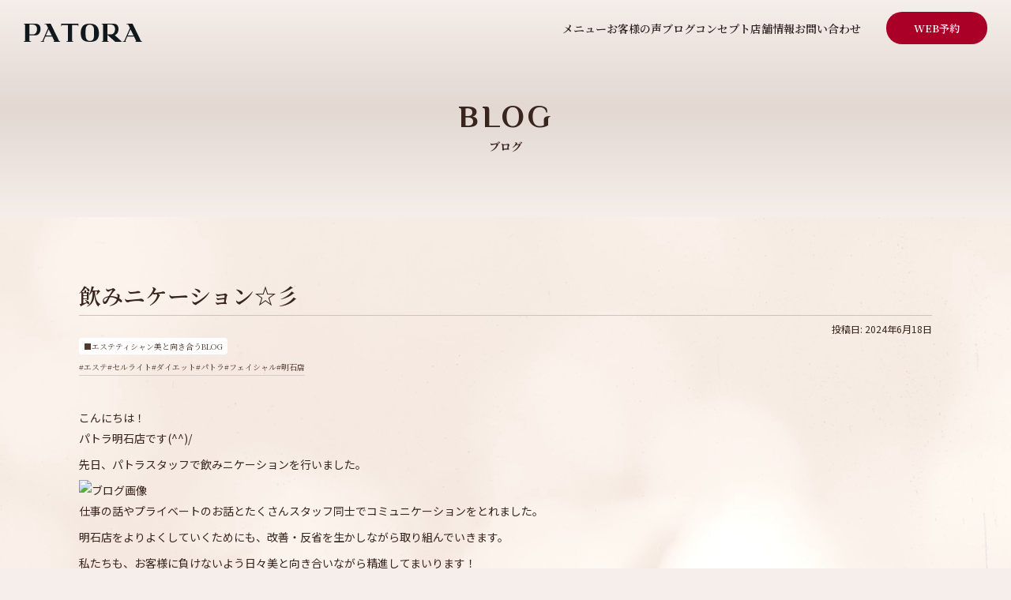

--- FILE ---
content_type: text/html; charset=UTF-8
request_url: https://www.esthe-patora.com/weblog/archives/104771
body_size: 42461
content:
<!doctype html>
<html lang="ja" class="">

<head>
<!-- Google Tag Manager -->
<script>(function(w,d,s,l,i){w[l]=w[l]||[];w[l].push({'gtm.start':
new Date().getTime(),event:'gtm.js'});var f=d.getElementsByTagName(s)[0],
j=d.createElement(s),dl=l!='dataLayer'?'&l='+l:'';j.async=true;j.src=
'https://www.googletagmanager.com/gtm.js?id='+i+dl;f.parentNode.insertBefore(j,f);
})(window,document,'script','dataLayer','GTM-NRQ3PVH4');</script>
<!-- End Google Tag Manager -->

	<meta charset="utf-8">
	<link rel="shortcut icon" href="https://www.esthe-patora.com/renewal/favicon.png" type="image/x-icon">
	<meta name="viewport" content="width=device-width, initial-scale=1, minimum-scale=1, maximum-scale=2, shrink-to-fit=no">
		<link rel="stylesheet" href="https://www.esthe-patora.com/weblog/wp-content/themes/patora2025/assets/css/blog.css">
		<title>飲みニケーション☆彡 | ブログ | 【公式】PATORA｜33年の実績と11.7万人の信頼｜オールハンド専門エステサロン</title>
	<style>img:is([sizes="auto" i], [sizes^="auto," i]) { contain-intrinsic-size: 3000px 1500px }</style>
	
		<!-- All in One SEO 4.8.1.1 - aioseo.com -->
	<meta name="description" content="こんにちは！パトラ明石店です(^^)/先日、パトラスタッフで飲みニケーションを行いました。仕事の話やプライベー" />
	<meta name="robots" content="max-image-preview:large" />
	<meta name="author" content="staff"/>
	<link rel="canonical" href="https://www.esthe-patora.com/weblog/archives/104771" />
	<meta name="generator" content="All in One SEO (AIOSEO) 4.8.1.1" />
		<meta property="og:locale" content="ja_JP" />
		<meta property="og:site_name" content="ブログ | 【公式】PATORA｜33年の実績と11.7万人の信頼｜オールハンド専門エステサロン |" />
		<meta property="og:type" content="article" />
		<meta property="og:title" content="飲みニケーション☆彡 | ブログ | 【公式】PATORA｜33年の実績と11.7万人の信頼｜オールハンド専門エステサロン" />
		<meta property="og:description" content="こんにちは！パトラ明石店です(^^)/先日、パトラスタッフで飲みニケーションを行いました。仕事の話やプライベー" />
		<meta property="og:url" content="https://www.esthe-patora.com/weblog/archives/104771" />
		<meta property="article:published_time" content="2024-06-18T04:31:34+00:00" />
		<meta property="article:modified_time" content="2024-06-18T04:31:34+00:00" />
		<meta name="twitter:card" content="summary_large_image" />
		<meta name="twitter:title" content="飲みニケーション☆彡 | ブログ | 【公式】PATORA｜33年の実績と11.7万人の信頼｜オールハンド専門エステサロン" />
		<meta name="twitter:description" content="こんにちは！パトラ明石店です(^^)/先日、パトラスタッフで飲みニケーションを行いました。仕事の話やプライベー" />
		<script type="application/ld+json" class="aioseo-schema">
			{"@context":"https:\/\/schema.org","@graph":[{"@type":"BlogPosting","@id":"https:\/\/www.esthe-patora.com\/weblog\/archives\/104771#blogposting","name":"\u98f2\u307f\u30cb\u30b1\u30fc\u30b7\u30e7\u30f3\u2606\u5f61 | \u30d6\u30ed\u30b0 | \u3010\u516c\u5f0f\u3011PATORA\uff5c33\u5e74\u306e\u5b9f\u7e3e\u306811.7\u4e07\u4eba\u306e\u4fe1\u983c\uff5c\u30aa\u30fc\u30eb\u30cf\u30f3\u30c9\u5c02\u9580\u30a8\u30b9\u30c6\u30b5\u30ed\u30f3","headline":"\u98f2\u307f\u30cb\u30b1\u30fc\u30b7\u30e7\u30f3\u2606\u5f61","author":{"@id":"https:\/\/www.esthe-patora.com\/weblog\/archives\/author\/staff#author"},"publisher":{"@id":"https:\/\/www.esthe-patora.com\/weblog\/#organization"},"image":{"@type":"ImageObject","url":"https:\/\/imgbp.salonboard.com\/KLP\/img\/blog_org\/48\/08\/I106444808\/I106444808.jpg?impolicy=SB_policy_default&amp;w=219&amp;h=219","@id":"https:\/\/www.esthe-patora.com\/weblog\/archives\/104771\/#articleImage"},"datePublished":"2024-06-18T13:31:34+09:00","dateModified":"2024-06-18T13:31:34+09:00","inLanguage":"ja","mainEntityOfPage":{"@id":"https:\/\/www.esthe-patora.com\/weblog\/archives\/104771#webpage"},"isPartOf":{"@id":"https:\/\/www.esthe-patora.com\/weblog\/archives\/104771#webpage"},"articleSection":"\u25a0\u30a8\u30b9\u30c6\u30c6\u30a3\u30b7\u30e3\u30f3\u7f8e\u3068\u5411\u304d\u5408\u3046BLOG, \u30a8\u30b9\u30c6, \u30bb\u30eb\u30e9\u30a4\u30c8, \u30c0\u30a4\u30a8\u30c3\u30c8, \u30d1\u30c8\u30e9, \u30d5\u30a7\u30a4\u30b7\u30e3\u30eb, \u660e\u77f3\u5e97"},{"@type":"BreadcrumbList","@id":"https:\/\/www.esthe-patora.com\/weblog\/archives\/104771#breadcrumblist","itemListElement":[{"@type":"ListItem","@id":"https:\/\/www.esthe-patora.com\/weblog\/#listItem","position":1,"name":"\u5bb6"}]},{"@type":"Organization","@id":"https:\/\/www.esthe-patora.com\/weblog\/#organization","name":"\u30d6\u30ed\u30b0 | \u3010\u516c\u5f0f\u3011PATORA\uff5c33\u5e74\u306e\u5b9f\u7e3e\u306811.7\u4e07\u4eba\u306e\u4fe1\u983c\uff5c\u30aa\u30fc\u30eb\u30cf\u30f3\u30c9\u5c02\u9580\u30a8\u30b9\u30c6\u30b5\u30ed\u30f3","url":"https:\/\/www.esthe-patora.com\/weblog\/"},{"@type":"Person","@id":"https:\/\/www.esthe-patora.com\/weblog\/archives\/author\/staff#author","url":"https:\/\/www.esthe-patora.com\/weblog\/archives\/author\/staff","name":"staff","image":{"@type":"ImageObject","@id":"https:\/\/www.esthe-patora.com\/weblog\/archives\/104771#authorImage","url":"https:\/\/secure.gravatar.com\/avatar\/f26f3237b52cf19e16c4163a0eb74dc7?s=96&d=mm&r=g","width":96,"height":96,"caption":"staff"}},{"@type":"WebPage","@id":"https:\/\/www.esthe-patora.com\/weblog\/archives\/104771#webpage","url":"https:\/\/www.esthe-patora.com\/weblog\/archives\/104771","name":"\u98f2\u307f\u30cb\u30b1\u30fc\u30b7\u30e7\u30f3\u2606\u5f61 | \u30d6\u30ed\u30b0 | \u3010\u516c\u5f0f\u3011PATORA\uff5c33\u5e74\u306e\u5b9f\u7e3e\u306811.7\u4e07\u4eba\u306e\u4fe1\u983c\uff5c\u30aa\u30fc\u30eb\u30cf\u30f3\u30c9\u5c02\u9580\u30a8\u30b9\u30c6\u30b5\u30ed\u30f3","description":"\u3053\u3093\u306b\u3061\u306f\uff01\u30d1\u30c8\u30e9\u660e\u77f3\u5e97\u3067\u3059(^^)\/\u5148\u65e5\u3001\u30d1\u30c8\u30e9\u30b9\u30bf\u30c3\u30d5\u3067\u98f2\u307f\u30cb\u30b1\u30fc\u30b7\u30e7\u30f3\u3092\u884c\u3044\u307e\u3057\u305f\u3002\u4ed5\u4e8b\u306e\u8a71\u3084\u30d7\u30e9\u30a4\u30d9\u30fc","inLanguage":"ja","isPartOf":{"@id":"https:\/\/www.esthe-patora.com\/weblog\/#website"},"breadcrumb":{"@id":"https:\/\/www.esthe-patora.com\/weblog\/archives\/104771#breadcrumblist"},"author":{"@id":"https:\/\/www.esthe-patora.com\/weblog\/archives\/author\/staff#author"},"creator":{"@id":"https:\/\/www.esthe-patora.com\/weblog\/archives\/author\/staff#author"},"datePublished":"2024-06-18T13:31:34+09:00","dateModified":"2024-06-18T13:31:34+09:00"},{"@type":"WebSite","@id":"https:\/\/www.esthe-patora.com\/weblog\/#website","url":"https:\/\/www.esthe-patora.com\/weblog\/","name":"\u30d6\u30ed\u30b0 | \u3010\u516c\u5f0f\u3011PATORA\uff5c33\u5e74\u306e\u5b9f\u7e3e\u306811.7\u4e07\u4eba\u306e\u4fe1\u983c\uff5c\u30aa\u30fc\u30eb\u30cf\u30f3\u30c9\u5c02\u9580\u30a8\u30b9\u30c6\u30b5\u30ed\u30f3","inLanguage":"ja","publisher":{"@id":"https:\/\/www.esthe-patora.com\/weblog\/#organization"}}]}
		</script>
		<!-- All in One SEO -->

<link rel="alternate" type="application/rss+xml" title="ブログ | 【公式】PATORA｜33年の実績と11.7万人の信頼｜オールハンド専門エステサロン &raquo; 飲みニケーション☆彡 のコメントのフィード" href="https://www.esthe-patora.com/weblog/archives/104771/feed" />
<script type="text/javascript">
/* <![CDATA[ */
window._wpemojiSettings = {"baseUrl":"https:\/\/s.w.org\/images\/core\/emoji\/15.0.3\/72x72\/","ext":".png","svgUrl":"https:\/\/s.w.org\/images\/core\/emoji\/15.0.3\/svg\/","svgExt":".svg","source":{"concatemoji":"https:\/\/www.esthe-patora.com\/weblog\/wp-includes\/js\/wp-emoji-release.min.js?ver=6.7.4"}};
/*! This file is auto-generated */
!function(i,n){var o,s,e;function c(e){try{var t={supportTests:e,timestamp:(new Date).valueOf()};sessionStorage.setItem(o,JSON.stringify(t))}catch(e){}}function p(e,t,n){e.clearRect(0,0,e.canvas.width,e.canvas.height),e.fillText(t,0,0);var t=new Uint32Array(e.getImageData(0,0,e.canvas.width,e.canvas.height).data),r=(e.clearRect(0,0,e.canvas.width,e.canvas.height),e.fillText(n,0,0),new Uint32Array(e.getImageData(0,0,e.canvas.width,e.canvas.height).data));return t.every(function(e,t){return e===r[t]})}function u(e,t,n){switch(t){case"flag":return n(e,"\ud83c\udff3\ufe0f\u200d\u26a7\ufe0f","\ud83c\udff3\ufe0f\u200b\u26a7\ufe0f")?!1:!n(e,"\ud83c\uddfa\ud83c\uddf3","\ud83c\uddfa\u200b\ud83c\uddf3")&&!n(e,"\ud83c\udff4\udb40\udc67\udb40\udc62\udb40\udc65\udb40\udc6e\udb40\udc67\udb40\udc7f","\ud83c\udff4\u200b\udb40\udc67\u200b\udb40\udc62\u200b\udb40\udc65\u200b\udb40\udc6e\u200b\udb40\udc67\u200b\udb40\udc7f");case"emoji":return!n(e,"\ud83d\udc26\u200d\u2b1b","\ud83d\udc26\u200b\u2b1b")}return!1}function f(e,t,n){var r="undefined"!=typeof WorkerGlobalScope&&self instanceof WorkerGlobalScope?new OffscreenCanvas(300,150):i.createElement("canvas"),a=r.getContext("2d",{willReadFrequently:!0}),o=(a.textBaseline="top",a.font="600 32px Arial",{});return e.forEach(function(e){o[e]=t(a,e,n)}),o}function t(e){var t=i.createElement("script");t.src=e,t.defer=!0,i.head.appendChild(t)}"undefined"!=typeof Promise&&(o="wpEmojiSettingsSupports",s=["flag","emoji"],n.supports={everything:!0,everythingExceptFlag:!0},e=new Promise(function(e){i.addEventListener("DOMContentLoaded",e,{once:!0})}),new Promise(function(t){var n=function(){try{var e=JSON.parse(sessionStorage.getItem(o));if("object"==typeof e&&"number"==typeof e.timestamp&&(new Date).valueOf()<e.timestamp+604800&&"object"==typeof e.supportTests)return e.supportTests}catch(e){}return null}();if(!n){if("undefined"!=typeof Worker&&"undefined"!=typeof OffscreenCanvas&&"undefined"!=typeof URL&&URL.createObjectURL&&"undefined"!=typeof Blob)try{var e="postMessage("+f.toString()+"("+[JSON.stringify(s),u.toString(),p.toString()].join(",")+"));",r=new Blob([e],{type:"text/javascript"}),a=new Worker(URL.createObjectURL(r),{name:"wpTestEmojiSupports"});return void(a.onmessage=function(e){c(n=e.data),a.terminate(),t(n)})}catch(e){}c(n=f(s,u,p))}t(n)}).then(function(e){for(var t in e)n.supports[t]=e[t],n.supports.everything=n.supports.everything&&n.supports[t],"flag"!==t&&(n.supports.everythingExceptFlag=n.supports.everythingExceptFlag&&n.supports[t]);n.supports.everythingExceptFlag=n.supports.everythingExceptFlag&&!n.supports.flag,n.DOMReady=!1,n.readyCallback=function(){n.DOMReady=!0}}).then(function(){return e}).then(function(){var e;n.supports.everything||(n.readyCallback(),(e=n.source||{}).concatemoji?t(e.concatemoji):e.wpemoji&&e.twemoji&&(t(e.twemoji),t(e.wpemoji)))}))}((window,document),window._wpemojiSettings);
/* ]]> */
</script>
<style id='wp-emoji-styles-inline-css' type='text/css'>

	img.wp-smiley, img.emoji {
		display: inline !important;
		border: none !important;
		box-shadow: none !important;
		height: 1em !important;
		width: 1em !important;
		margin: 0 0.07em !important;
		vertical-align: -0.1em !important;
		background: none !important;
		padding: 0 !important;
	}
</style>
<link rel='stylesheet' id='wp-block-library-css' href='https://www.esthe-patora.com/weblog/wp-includes/css/dist/block-library/style.min.css?ver=6.7.4' type='text/css' media='all' />
<style id='classic-theme-styles-inline-css' type='text/css'>
/*! This file is auto-generated */
.wp-block-button__link{color:#fff;background-color:#32373c;border-radius:9999px;box-shadow:none;text-decoration:none;padding:calc(.667em + 2px) calc(1.333em + 2px);font-size:1.125em}.wp-block-file__button{background:#32373c;color:#fff;text-decoration:none}
</style>
<style id='global-styles-inline-css' type='text/css'>
:root{--wp--preset--aspect-ratio--square: 1;--wp--preset--aspect-ratio--4-3: 4/3;--wp--preset--aspect-ratio--3-4: 3/4;--wp--preset--aspect-ratio--3-2: 3/2;--wp--preset--aspect-ratio--2-3: 2/3;--wp--preset--aspect-ratio--16-9: 16/9;--wp--preset--aspect-ratio--9-16: 9/16;--wp--preset--color--black: #000000;--wp--preset--color--cyan-bluish-gray: #abb8c3;--wp--preset--color--white: #ffffff;--wp--preset--color--pale-pink: #f78da7;--wp--preset--color--vivid-red: #cf2e2e;--wp--preset--color--luminous-vivid-orange: #ff6900;--wp--preset--color--luminous-vivid-amber: #fcb900;--wp--preset--color--light-green-cyan: #7bdcb5;--wp--preset--color--vivid-green-cyan: #00d084;--wp--preset--color--pale-cyan-blue: #8ed1fc;--wp--preset--color--vivid-cyan-blue: #0693e3;--wp--preset--color--vivid-purple: #9b51e0;--wp--preset--gradient--vivid-cyan-blue-to-vivid-purple: linear-gradient(135deg,rgba(6,147,227,1) 0%,rgb(155,81,224) 100%);--wp--preset--gradient--light-green-cyan-to-vivid-green-cyan: linear-gradient(135deg,rgb(122,220,180) 0%,rgb(0,208,130) 100%);--wp--preset--gradient--luminous-vivid-amber-to-luminous-vivid-orange: linear-gradient(135deg,rgba(252,185,0,1) 0%,rgba(255,105,0,1) 100%);--wp--preset--gradient--luminous-vivid-orange-to-vivid-red: linear-gradient(135deg,rgba(255,105,0,1) 0%,rgb(207,46,46) 100%);--wp--preset--gradient--very-light-gray-to-cyan-bluish-gray: linear-gradient(135deg,rgb(238,238,238) 0%,rgb(169,184,195) 100%);--wp--preset--gradient--cool-to-warm-spectrum: linear-gradient(135deg,rgb(74,234,220) 0%,rgb(151,120,209) 20%,rgb(207,42,186) 40%,rgb(238,44,130) 60%,rgb(251,105,98) 80%,rgb(254,248,76) 100%);--wp--preset--gradient--blush-light-purple: linear-gradient(135deg,rgb(255,206,236) 0%,rgb(152,150,240) 100%);--wp--preset--gradient--blush-bordeaux: linear-gradient(135deg,rgb(254,205,165) 0%,rgb(254,45,45) 50%,rgb(107,0,62) 100%);--wp--preset--gradient--luminous-dusk: linear-gradient(135deg,rgb(255,203,112) 0%,rgb(199,81,192) 50%,rgb(65,88,208) 100%);--wp--preset--gradient--pale-ocean: linear-gradient(135deg,rgb(255,245,203) 0%,rgb(182,227,212) 50%,rgb(51,167,181) 100%);--wp--preset--gradient--electric-grass: linear-gradient(135deg,rgb(202,248,128) 0%,rgb(113,206,126) 100%);--wp--preset--gradient--midnight: linear-gradient(135deg,rgb(2,3,129) 0%,rgb(40,116,252) 100%);--wp--preset--font-size--small: 13px;--wp--preset--font-size--medium: 20px;--wp--preset--font-size--large: 36px;--wp--preset--font-size--x-large: 42px;--wp--preset--spacing--20: 0.44rem;--wp--preset--spacing--30: 0.67rem;--wp--preset--spacing--40: 1rem;--wp--preset--spacing--50: 1.5rem;--wp--preset--spacing--60: 2.25rem;--wp--preset--spacing--70: 3.38rem;--wp--preset--spacing--80: 5.06rem;--wp--preset--shadow--natural: 6px 6px 9px rgba(0, 0, 0, 0.2);--wp--preset--shadow--deep: 12px 12px 50px rgba(0, 0, 0, 0.4);--wp--preset--shadow--sharp: 6px 6px 0px rgba(0, 0, 0, 0.2);--wp--preset--shadow--outlined: 6px 6px 0px -3px rgba(255, 255, 255, 1), 6px 6px rgba(0, 0, 0, 1);--wp--preset--shadow--crisp: 6px 6px 0px rgba(0, 0, 0, 1);}:where(.is-layout-flex){gap: 0.5em;}:where(.is-layout-grid){gap: 0.5em;}body .is-layout-flex{display: flex;}.is-layout-flex{flex-wrap: wrap;align-items: center;}.is-layout-flex > :is(*, div){margin: 0;}body .is-layout-grid{display: grid;}.is-layout-grid > :is(*, div){margin: 0;}:where(.wp-block-columns.is-layout-flex){gap: 2em;}:where(.wp-block-columns.is-layout-grid){gap: 2em;}:where(.wp-block-post-template.is-layout-flex){gap: 1.25em;}:where(.wp-block-post-template.is-layout-grid){gap: 1.25em;}.has-black-color{color: var(--wp--preset--color--black) !important;}.has-cyan-bluish-gray-color{color: var(--wp--preset--color--cyan-bluish-gray) !important;}.has-white-color{color: var(--wp--preset--color--white) !important;}.has-pale-pink-color{color: var(--wp--preset--color--pale-pink) !important;}.has-vivid-red-color{color: var(--wp--preset--color--vivid-red) !important;}.has-luminous-vivid-orange-color{color: var(--wp--preset--color--luminous-vivid-orange) !important;}.has-luminous-vivid-amber-color{color: var(--wp--preset--color--luminous-vivid-amber) !important;}.has-light-green-cyan-color{color: var(--wp--preset--color--light-green-cyan) !important;}.has-vivid-green-cyan-color{color: var(--wp--preset--color--vivid-green-cyan) !important;}.has-pale-cyan-blue-color{color: var(--wp--preset--color--pale-cyan-blue) !important;}.has-vivid-cyan-blue-color{color: var(--wp--preset--color--vivid-cyan-blue) !important;}.has-vivid-purple-color{color: var(--wp--preset--color--vivid-purple) !important;}.has-black-background-color{background-color: var(--wp--preset--color--black) !important;}.has-cyan-bluish-gray-background-color{background-color: var(--wp--preset--color--cyan-bluish-gray) !important;}.has-white-background-color{background-color: var(--wp--preset--color--white) !important;}.has-pale-pink-background-color{background-color: var(--wp--preset--color--pale-pink) !important;}.has-vivid-red-background-color{background-color: var(--wp--preset--color--vivid-red) !important;}.has-luminous-vivid-orange-background-color{background-color: var(--wp--preset--color--luminous-vivid-orange) !important;}.has-luminous-vivid-amber-background-color{background-color: var(--wp--preset--color--luminous-vivid-amber) !important;}.has-light-green-cyan-background-color{background-color: var(--wp--preset--color--light-green-cyan) !important;}.has-vivid-green-cyan-background-color{background-color: var(--wp--preset--color--vivid-green-cyan) !important;}.has-pale-cyan-blue-background-color{background-color: var(--wp--preset--color--pale-cyan-blue) !important;}.has-vivid-cyan-blue-background-color{background-color: var(--wp--preset--color--vivid-cyan-blue) !important;}.has-vivid-purple-background-color{background-color: var(--wp--preset--color--vivid-purple) !important;}.has-black-border-color{border-color: var(--wp--preset--color--black) !important;}.has-cyan-bluish-gray-border-color{border-color: var(--wp--preset--color--cyan-bluish-gray) !important;}.has-white-border-color{border-color: var(--wp--preset--color--white) !important;}.has-pale-pink-border-color{border-color: var(--wp--preset--color--pale-pink) !important;}.has-vivid-red-border-color{border-color: var(--wp--preset--color--vivid-red) !important;}.has-luminous-vivid-orange-border-color{border-color: var(--wp--preset--color--luminous-vivid-orange) !important;}.has-luminous-vivid-amber-border-color{border-color: var(--wp--preset--color--luminous-vivid-amber) !important;}.has-light-green-cyan-border-color{border-color: var(--wp--preset--color--light-green-cyan) !important;}.has-vivid-green-cyan-border-color{border-color: var(--wp--preset--color--vivid-green-cyan) !important;}.has-pale-cyan-blue-border-color{border-color: var(--wp--preset--color--pale-cyan-blue) !important;}.has-vivid-cyan-blue-border-color{border-color: var(--wp--preset--color--vivid-cyan-blue) !important;}.has-vivid-purple-border-color{border-color: var(--wp--preset--color--vivid-purple) !important;}.has-vivid-cyan-blue-to-vivid-purple-gradient-background{background: var(--wp--preset--gradient--vivid-cyan-blue-to-vivid-purple) !important;}.has-light-green-cyan-to-vivid-green-cyan-gradient-background{background: var(--wp--preset--gradient--light-green-cyan-to-vivid-green-cyan) !important;}.has-luminous-vivid-amber-to-luminous-vivid-orange-gradient-background{background: var(--wp--preset--gradient--luminous-vivid-amber-to-luminous-vivid-orange) !important;}.has-luminous-vivid-orange-to-vivid-red-gradient-background{background: var(--wp--preset--gradient--luminous-vivid-orange-to-vivid-red) !important;}.has-very-light-gray-to-cyan-bluish-gray-gradient-background{background: var(--wp--preset--gradient--very-light-gray-to-cyan-bluish-gray) !important;}.has-cool-to-warm-spectrum-gradient-background{background: var(--wp--preset--gradient--cool-to-warm-spectrum) !important;}.has-blush-light-purple-gradient-background{background: var(--wp--preset--gradient--blush-light-purple) !important;}.has-blush-bordeaux-gradient-background{background: var(--wp--preset--gradient--blush-bordeaux) !important;}.has-luminous-dusk-gradient-background{background: var(--wp--preset--gradient--luminous-dusk) !important;}.has-pale-ocean-gradient-background{background: var(--wp--preset--gradient--pale-ocean) !important;}.has-electric-grass-gradient-background{background: var(--wp--preset--gradient--electric-grass) !important;}.has-midnight-gradient-background{background: var(--wp--preset--gradient--midnight) !important;}.has-small-font-size{font-size: var(--wp--preset--font-size--small) !important;}.has-medium-font-size{font-size: var(--wp--preset--font-size--medium) !important;}.has-large-font-size{font-size: var(--wp--preset--font-size--large) !important;}.has-x-large-font-size{font-size: var(--wp--preset--font-size--x-large) !important;}
:where(.wp-block-post-template.is-layout-flex){gap: 1.25em;}:where(.wp-block-post-template.is-layout-grid){gap: 1.25em;}
:where(.wp-block-columns.is-layout-flex){gap: 2em;}:where(.wp-block-columns.is-layout-grid){gap: 2em;}
:root :where(.wp-block-pullquote){font-size: 1.5em;line-height: 1.6;}
</style>
<link rel='stylesheet' id='bogo-css' href='https://www.esthe-patora.com/weblog/wp-content/plugins/bogo/includes/css/style.css?ver=3.8.2' type='text/css' media='all' />
<link rel='stylesheet' id='contact-form-7-css' href='https://www.esthe-patora.com/weblog/wp-content/plugins/contact-form-7/includes/css/styles.css?ver=6.0.6' type='text/css' media='all' />
<style id='akismet-widget-style-inline-css' type='text/css'>

			.a-stats {
				--akismet-color-mid-green: #357b49;
				--akismet-color-white: #fff;
				--akismet-color-light-grey: #f6f7f7;

				max-width: 350px;
				width: auto;
			}

			.a-stats * {
				all: unset;
				box-sizing: border-box;
			}

			.a-stats strong {
				font-weight: 600;
			}

			.a-stats a.a-stats__link,
			.a-stats a.a-stats__link:visited,
			.a-stats a.a-stats__link:active {
				background: var(--akismet-color-mid-green);
				border: none;
				box-shadow: none;
				border-radius: 8px;
				color: var(--akismet-color-white);
				cursor: pointer;
				display: block;
				font-family: -apple-system, BlinkMacSystemFont, 'Segoe UI', 'Roboto', 'Oxygen-Sans', 'Ubuntu', 'Cantarell', 'Helvetica Neue', sans-serif;
				font-weight: 500;
				padding: 12px;
				text-align: center;
				text-decoration: none;
				transition: all 0.2s ease;
			}

			/* Extra specificity to deal with TwentyTwentyOne focus style */
			.widget .a-stats a.a-stats__link:focus {
				background: var(--akismet-color-mid-green);
				color: var(--akismet-color-white);
				text-decoration: none;
			}

			.a-stats a.a-stats__link:hover {
				filter: brightness(110%);
				box-shadow: 0 4px 12px rgba(0, 0, 0, 0.06), 0 0 2px rgba(0, 0, 0, 0.16);
			}

			.a-stats .count {
				color: var(--akismet-color-white);
				display: block;
				font-size: 1.5em;
				line-height: 1.4;
				padding: 0 13px;
				white-space: nowrap;
			}
		
</style>
<link rel="https://api.w.org/" href="https://www.esthe-patora.com/weblog/wp-json/" /><link rel="alternate" title="JSON" type="application/json" href="https://www.esthe-patora.com/weblog/wp-json/wp/v2/posts/104771" /><link rel="EditURI" type="application/rsd+xml" title="RSD" href="https://www.esthe-patora.com/weblog/xmlrpc.php?rsd" />
<meta name="generator" content="WordPress 6.7.4" />
<link rel='shortlink' href='https://www.esthe-patora.com/weblog/?p=104771' />
<link rel="alternate" title="oEmbed (JSON)" type="application/json+oembed" href="https://www.esthe-patora.com/weblog/wp-json/oembed/1.0/embed?url=https%3A%2F%2Fwww.esthe-patora.com%2Fweblog%2Farchives%2F104771" />
<link rel="alternate" title="oEmbed (XML)" type="text/xml+oembed" href="https://www.esthe-patora.com/weblog/wp-json/oembed/1.0/embed?url=https%3A%2F%2Fwww.esthe-patora.com%2Fweblog%2Farchives%2F104771&#038;format=xml" />
</head>
<body><!-- Google Tag Manager (noscript) -->
<noscript><iframe src="https://www.googletagmanager.com/ns.html?id=GTM-NRQ3PVH4"
height="0" width="0" style="display:none;visibility:hidden"></iframe></noscript>
<!-- End Google Tag Manager (noscript) --><div id="bodyWrap">
<!-- contentsWrap -->
<div id="contentsWrap">
	
	<!-- header -->
	<p id="headerLogo"><a href="https://www.esthe-patora.com//"><img src="https://www.esthe-patora.com/weblog/wp-content/themes/patora2025/assets/img/common/h_logo.svg" alt="PATORA"></a></p>
	<nav id="headerNav">
		<div class="w">
			<ul>
				<li><a href="https://www.esthe-patora.com//menu/"><span class="e">MENU</span><span class="j">メニュー</span><i class="arrow_bt"><img src="https://www.esthe-patora.com/weblog/wp-content/themes/patora2025/assets/img/common/icon_arrow_01.svg" alt=""></i></a></li>
				<li><a href="https://www.esthe-patora.com//voice/"><span class="e">VOICE</span><span class="j">お客様の声</span><i class="arrow_bt"><img src="https://www.esthe-patora.com/weblog/wp-content/themes/patora2025/assets/img/common/icon_arrow_01.svg" alt=""></i></a></li>
				<li><a href="https://www.esthe-patora.com//weblog/"><span class="e">BLOG</span><span class="j">ブログ</span><i class="arrow_bt"><img src="https://www.esthe-patora.com/weblog/wp-content/themes/patora2025/assets/img/common/icon_arrow_01.svg" alt=""></i></a></li>
				<li><a href="https://www.esthe-patora.com//concept/"><span class="e">CONCEPT</span><span class="j">コンセプト</span><i class="arrow_bt"><img src="https://www.esthe-patora.com/weblog/wp-content/themes/patora2025/assets/img/common/icon_arrow_01.svg" alt=""></i></a></li>
				<li><a href="https://www.esthe-patora.com//salon/"><span class="e">SALONS</span><span class="j">店舗情報</span><i class="arrow_bt"><img src="https://www.esthe-patora.com/weblog/wp-content/themes/patora2025/assets/img/common/icon_arrow_01.svg" alt=""></i></a></li>
				<li><a href="https://www.esthe-patora.com//contact-us/"><span class="e">CONTACT</span><span class="j">お問い合わせ</span><i class="arrow_bt"><img src="https://www.esthe-patora.com/weblog/wp-content/themes/patora2025/assets/img/common/icon_arrow_01.svg" alt=""></i></a></li>
			</ul>
			<p class="reservation"><a href="/reserve/">WEB予約</a></p>
		</div>
	</nav>
	<div id="reservation"><a href="/reserve/">WEB予約</a></div>
	<div id="hamburger"><a href="" id="navBar"><span></span></a></div>
	<!-- / header -->

<!-- main -->
<main id="main">

	<div id="mvp">
		<h1><span class="e">BLOG</span><span class="j">ブログ</span></h1>
	</div>

	<div id="blogDetail" class="sec" data-aos="fade-up">
		<div class="inner -s">
			<div class="w">

				<div class="main">
										
					<h2>飲みニケーション☆彡</h2>
					<p class="date sans">投稿日: 2024年6月18日</p>

					<ul class="cats">
						<li><a href="https://www.esthe-patora.com/weblog/archives/category/staff-blog" class="cat">■エステティシャン美と向き合うBLOG</a></li>					</ul>

					<ul class="tags">
						<li class="tag"><a href="https://www.esthe-patora.com/weblog/archives/tag/%e3%82%a8%e3%82%b9%e3%83%86">#エステ</a></li><li class="tag"><a href="https://www.esthe-patora.com/weblog/archives/tag/%e3%82%bb%e3%83%ab%e3%83%a9%e3%82%a4%e3%83%88">#セルライト</a></li><li class="tag"><a href="https://www.esthe-patora.com/weblog/archives/tag/%e3%83%80%e3%82%a4%e3%82%a8%e3%83%83%e3%83%88">#ダイエット</a></li><li class="tag"><a href="https://www.esthe-patora.com/weblog/archives/tag/%e3%83%91%e3%83%88%e3%83%a9">#パトラ</a></li><li class="tag"><a href="https://www.esthe-patora.com/weblog/archives/tag/%e3%83%95%e3%82%a7%e3%82%a4%e3%82%b7%e3%83%a3%e3%83%ab">#フェイシャル</a></li><li class="tag"><a href="https://www.esthe-patora.com/weblog/archives/tag/akashi">#明石店</a></li>					</ul>

					<div id="blogContents" class="sans">
						<p>こんにちは！<br />パトラ明石店です(^^)/</p>
<p>先日、パトラスタッフで飲みニケーションを行いました。</p>
<p><img decoding="async" id="blogImage01" alt="ブログ画像" src="https://imgbp.salonboard.com/KLP/img/blog_org/48/08/I106444808/I106444808.jpg?impolicy=SB_policy_default&amp;w=219&amp;h=219" /><br />仕事の話やプライベートのお話とたくさんスタッフ同士でコミュニケーションをとれました。</p>
<p>明石店をよりよくしていくためにも、改善・反省を生かしながら取り組んでいきます。</p>
<p>私たちも、お客様に負けないよう日々美と向き合いながら精進してまいります！</p>
<p>６月後半も元気に営業しておりますので、皆様のご来店心よりお待ちしております♪</p>
<p>&nbsp;</p>
<p><img decoding="async" class="alignleft size-thumbnail wp-image-104547" alt="IMG_3011 (2)" src="https://www.esthe-patora.com/weblog/wp-content/uploads/sites/3/2024/06/IMG_3011-2-150x150.jpg" width="150" height="150" /></p>
					</div>

					<p class="btw"><a href="https://www.esthe-patora.com/weblog" class="reservation">一覧に戻る</a></p>
					
									</div>

				<div class="side">
					<h3 class="before_diamond -indent">人気のキーワード</h3>
					<ul class="tags">
						<li class="tag"><a href="https://www.esthe-patora.com/weblog/archives/tag/%e3%82%a8%e3%82%b9%e3%83%86">#エステ</a></li><li class="tag"><a href="https://www.esthe-patora.com/weblog/archives/tag/%e3%83%91%e3%83%88%e3%83%a9">#パトラ</a></li><li class="tag"><a href="https://www.esthe-patora.com/weblog/archives/tag/%e3%83%80%e3%82%a4%e3%82%a8%e3%83%83%e3%83%88">#ダイエット</a></li><li class="tag"><a href="https://www.esthe-patora.com/weblog/archives/tag/%e3%83%87%e3%83%88%e3%83%83%e3%82%af%e3%82%b9">#デトックス</a></li><li class="tag"><a href="https://www.esthe-patora.com/weblog/archives/tag/%e3%83%9c%e3%83%87%e3%82%a3%e3%82%b1%e3%82%a2">#ボディケア</a></li><li class="tag"><a href="https://www.esthe-patora.com/weblog/archives/tag/%e3%82%b1%e3%82%a2">#ケア</a></li><li class="tag"><a href="https://www.esthe-patora.com/weblog/archives/tag/akashi">#明石店</a></li><li class="tag"><a href="https://www.esthe-patora.com/weblog/archives/tag/%e3%82%bb%e3%83%ab%e3%83%a9%e3%82%a4%e3%83%88">#セルライト</a></li><li class="tag"><a href="https://www.esthe-patora.com/weblog/archives/tag/sakaihigashi">#堺東店</a></li><li class="tag"><a href="https://www.esthe-patora.com/weblog/archives/tag/umeda">#梅田店</a></li><li class="tag"><a href="https://www.esthe-patora.com/weblog/archives/tag/%e3%83%aa%e3%83%b3%e3%83%91">#リンパ</a></li><li class="tag"><a href="https://www.esthe-patora.com/weblog/archives/tag/hirakata">#枚方店</a></li><li class="tag"><a href="https://www.esthe-patora.com/weblog/archives/tag/ikeda">#池田店</a></li><li class="tag"><a href="https://www.esthe-patora.com/weblog/archives/tag/%e8%8b%a5%e8%bf%94%e3%82%8a">#若返り</a></li><li class="tag"><a href="https://www.esthe-patora.com/weblog/archives/tag/%e3%83%95%e3%82%a7%e3%82%a4%e3%82%b7%e3%83%a3%e3%83%ab">#フェイシャル</a></li>					</ul>

					<h3 class="before_diamond -indent">人気のカテゴリ</h3>
					<ul class="cats">
						<li><a href="https://www.esthe-patora.com/weblog/archives/category/staff-blog" class="cat">■エステティシャン美と向き合うBLOG</a></li><li><a href="https://www.esthe-patora.com/weblog/archives/category/beforeafter/rejuvenation" class="cat">・ボディ</a></li><li><a href="https://www.esthe-patora.com/weblog/archives/category/beforeafter" class="cat">■お客様の声</a></li><li><a href="https://www.esthe-patora.com/weblog/archives/category/beforeafter/bihadazokei" class="cat">・フェイシャル</a></li><li><a href="https://www.esthe-patora.com/weblog/archives/category/%e6%b1%a0%e7%94%b0%e5%ba%97" class="cat">池田店</a></li><li><a href="https://www.esthe-patora.com/weblog/archives/category/%e6%98%8e%e7%9f%b3%e5%ba%97" class="cat">明石店</a></li><li><a href="https://www.esthe-patora.com/weblog/archives/category/%e6%9e%9a%e6%96%b9%e5%ba%97" class="cat">枚方店</a></li><li><a href="https://www.esthe-patora.com/weblog/archives/category/%e4%b8%89%e5%ae%ae%e5%ba%97" class="cat">三宮店</a></li><li><a href="https://www.esthe-patora.com/weblog/archives/category/%e6%a2%85%e7%94%b0%e5%ba%97" class="cat">梅田店</a></li><li><a href="https://www.esthe-patora.com/weblog/archives/category/%e9%9b%a3%e6%b3%a2" class="cat">難波店</a></li>					</ul>
				</div>

			</div>
		</div>
	</div>

		<div id="onlineShop">
			<div class="tw">
				<div class="w">
					<h2 class="top_h2 ac"><span class="e">ONLINE SHOP</span><span class="j">会員様専用オンランショップ</span></h2>
					<p class="txt">PATORAに入会されているかた専用の<br class="pc">オンラインショップになります</p>
					<p class="btw"><a href="https://store.esthe-patora.com/" target="_blank"><i class="arrow_bt"><img src="https://www.esthe-patora.com/weblog/wp-content/themes/patora2025/assets/img/common/icon_arrow_01.svg" alt=""></i></a></p>
				</div>
			</div>
			<div class="pw para"><img src="https://www.esthe-patora.com/weblog/wp-content/themes/patora2025/assets/img/index/img_18.jpg?v=2" alt=""></div>
		</div>

	</main><!-- / main -->

	<!-- pageup -->
	<div id="pageup"><a href="#"><span>このページのトップへ</span></a></div><!-- / pageup -->
	
	<!-- footer -->
	<footer id="footer">
		<div id="contact">
			<h2 class="top_h2 ac"><span class="e">CONTACT US</span></h2>
			<div class="w">
				<div class="phone">
					<div class="i"><img src="https://www.esthe-patora.com/weblog/wp-content/themes/patora2025/assets/img/common/icon_phone.svg" alt=""></div>
					<h3>お電話でのお問い合わせ</h3>
					<p class="number"><img src="https://www.esthe-patora.com/weblog/wp-content/themes/patora2025/assets/img/common/icon_phone.svg" alt="">0120-198-901</p>
					<p class="txt sans">営業時間 AM10:00〜PM7:00　定休日／祝日のみ<br>※時間外のお問い合わせに関しては自動受付サービスにてご対応</p>
				</div>
				<div class="mail">
					<div class="i"><img src="https://www.esthe-patora.com/weblog/wp-content/themes/patora2025/assets/img/common/icon_mail.svg" alt=""></div>
					<h3><img src="https://www.esthe-patora.com/weblog/wp-content/themes/patora2025/assets/img/common/icon_mail.svg" alt="">メールでのお問い合わせ</h3>
					<p class="txt sans">1〜2営業日以内にご返信します。</p>
					<p class="btw"><a href="https://www.esthe-patora.com/contact-us/"><i class="arrow_bt"><img src="https://www.esthe-patora.com/weblog/wp-content/themes/patora2025/assets/img/common/icon_arrow_01.svg" alt=""></i></a></p>
				</div>
			</div>
		</div>
		<div id="footerLinks" class=""><div class="inner">
			<div class="w">
				<div class="logo">
					<h3><img src="https://www.esthe-patora.com/weblog/wp-content/themes/patora2025/assets/img/common/h_logo.svg" alt="PATORA"></h3>
					<p class="sans">フェイシャルエステ・痩身エステ／奈良・滋賀・兵庫・大阪<br>エステサロン パトラ</p>
				</div>
				<div class="links">
					<ul class="link_1">
						<li><a href="https://www.esthe-patora.com/voice/">お客様の声</a></li>
						<li><a href="https://www.esthe-patora.com/weblog/">スタッフブログ</a></li>
						<li><a href="https://www.esthe-patora.com/concept/">コンセプト</a></li>
<!-- 						<li><a href="">新型コロナウイルスへの対応</a></li> -->
					</ul>
					<div class="link_2">
<!--
						<div class="ww ww1">
							<h4>施術メニュー</h4>
							<div class="colum">
								<div>
									<h5>フェイシャル</h5>
									<div>
										<ul class="link">
											<li><a href="">リンパテック造形ファイシャルマッサージ </a></li>
											<li><a href="">小顔コルギフォト美顔</a></li>
											<li><a href="">細胞再生フェイシャル</a></li>
											<li><a href="">毛穴リメイク</a></li>
											<li><a href="">クリスタルケア</a></li>
											<li><a href="">ぷる肌リムーブ</a></li>
										</ul>
									</div>
								</div>
								<div>
									<h5>ボディー</h5>
									<div>
										<ul class="link">
											<li><a href="">リンパテック痩身マッサージ</a></li>
											<li><a href="">ミラクル痩身モニター</a></li>
											<li><a href="">ミラクル痩身</a></li>
											<li><a href="">太もものセルライト潰し骨盤美脚ケア</a></li>
											<li><a href="">リンパテック造形育乳マッサージ</a></li>
										</ul>
									</div>
								</div>
								<div>
									<h5>脱毛</h5>
									<div>
										<ul class="link">
											<li><a href="">子ども脱毛</a></li>
										</ul>
									</div>
								</div>
							</div>
						</div>
-->
						<div class="ww ww2">
							<h4>店舗紹介</h4>
							<div class="colum">
								<div>
									<h5>大阪府</h5>
									<div>
										<ul>
											<li><a href="https://www.esthe-patora.com/salon/umeda">梅田店</a></li>
											<li><a href="https://www.esthe-patora.com/salon/namba">難波店</a></li>
											<li><a href="https://www.esthe-patora.com/salon/ikeda">池田店</a></li>
											<li><a href="https://www.esthe-patora.com/salon/takatsuki">高槻店</a></li>
											<li><a href="https://www.esthe-patora.com/salon/hirakata">枚方店</a></li>
											<li><a href="https://www.esthe-patora.com/salon/sakaihigashi">堺東店</a></li>
										</ul>
									</div>
								</div>
								<div>
									<h5>兵庫県</h5>
									<div>
										<ul>
											<li><a href="https://www.esthe-patora.com/salon/sannomiya">三宮店</a></li>
											<li><a href="https://www.esthe-patora.com/salon/tsukaguchi">塚口店</a></li>
											<li><a href="https://www.esthe-patora.com/salon/akashi">明石店</a></li>
											<li><a href="https://www.esthe-patora.com/salon/himeji">姫路店</a></li>
										</ul>
									</div>
								</div>
								<div>
									<h5>奈良県</h5>
									<div>
										<ul>
											<li><a href="https://www.esthe-patora.com/salon/nara">奈良店</a></li>
										</ul>
									</div>
								</div>
								<div>
									<h5>滋賀県</h5>
									<div>
										<ul>
											<li><a href="https://www.esthe-patora.com/salon/ohtsu">大津店</a></li>
										</ul>
									</div>
								</div>
							</div>
						</div>
					</div>
				</div>
			</div>
		</div></div>
		<div id="footerSubLinks" class=""><div class="inner">
			<div class="w">
				<p class="copy">&copy; 2014 Patora.</p>
				<ul>
					<li><a href="https://www.esthe-patora.com/corporate/">会社概要</a></li>
					<li><a href="https://www.esthe-patora.com/privacy/">プライバシーポリシー</a></li>
				</ul>
			</div>
		</div></div>
	</footer><!-- / footer -->

	<div id="shadowBg">
		<video src="https://www.esthe-patora.com/weblog/wp-content/themes/patora2025/assets/img/index/shadow_bg_new.mp4" autoplay loop muted playsinline></video>
	</div>
	
</div><!-- / contents-wrap -->
</div><!-- / body-wrap -->
<!-- script -->
<script src="https://www.esthe-patora.com/weblog/wp-content/themes/patora2025/assets/libs/jquery-3.7.1.min.js"></script>
	<script src="https://www.esthe-patora.com/weblog/wp-content/themes/patora2025/assets/js/page.js"></script>
<script src="https://www.esthe-patora.com/weblog/wp-content/themes/patora2025/assets/libs/jquery.inview.min.js"></script>
<script src="https://www.esthe-patora.com/weblog/wp-content/themes/patora2025/assets/libs/gsap/3.12.2/gsap.min.js"></script>
<script src="https://www.esthe-patora.com/weblog/wp-content/themes/patora2025/assets/libs/gsap/3.12.2/ScrollTrigger.min.js"></script>
<script src="https://unpkg.com/lenis@1.1.14/dist/lenis.min.js"></script>
<script src="https://www.esthe-patora.com/weblog/wp-content/themes/patora2025/assets/libs/aos/aos.js"></script>
<script src="https://www.esthe-patora.com/weblog/wp-content/themes/patora2025/assets/libs/OwlCarousel/owl.carousel.min.js"></script>
<script src="https://www.esthe-patora.com/weblog/wp-content/themes/patora2025/assets/js/common.js"></script>

<script>
document.addEventListener('DOMContentLoaded', function() {
	const checkbox = document.querySelector('input[name="agreement"]');
	const submitButton = document.querySelector('.wpcf7-submit');

	if (checkbox && submitButton) {
		// 初期状態の制御
		submitButton.disabled = !checkbox.checked;
		submitButton.classList.toggle('disabled', !checkbox.checked);

		// チェック状態の変化に応じて制御
		checkbox.addEventListener('change', function () {
			submitButton.disabled = !this.checked;
			submitButton.classList.toggle('disabled', !this.checked);
		});
	}
});
</script>


<!-- / script -->
<script type="text/javascript" src="https://www.esthe-patora.com/weblog/wp-includes/js/dist/hooks.min.js?ver=4d63a3d491d11ffd8ac6" id="wp-hooks-js"></script>
<script type="text/javascript" src="https://www.esthe-patora.com/weblog/wp-includes/js/dist/i18n.min.js?ver=5e580eb46a90c2b997e6" id="wp-i18n-js"></script>
<script type="text/javascript" id="wp-i18n-js-after">
/* <![CDATA[ */
wp.i18n.setLocaleData( { 'text direction\u0004ltr': [ 'ltr' ] } );
/* ]]> */
</script>
<script type="text/javascript" src="https://www.esthe-patora.com/weblog/wp-content/plugins/contact-form-7/includes/swv/js/index.js?ver=6.0.6" id="swv-js"></script>
<script type="text/javascript" id="contact-form-7-js-translations">
/* <![CDATA[ */
( function( domain, translations ) {
	var localeData = translations.locale_data[ domain ] || translations.locale_data.messages;
	localeData[""].domain = domain;
	wp.i18n.setLocaleData( localeData, domain );
} )( "contact-form-7", {"translation-revision-date":"2025-04-11 06:42:50+0000","generator":"GlotPress\/4.0.1","domain":"messages","locale_data":{"messages":{"":{"domain":"messages","plural-forms":"nplurals=1; plural=0;","lang":"ja_JP"},"This contact form is placed in the wrong place.":["\u3053\u306e\u30b3\u30f3\u30bf\u30af\u30c8\u30d5\u30a9\u30fc\u30e0\u306f\u9593\u9055\u3063\u305f\u4f4d\u7f6e\u306b\u7f6e\u304b\u308c\u3066\u3044\u307e\u3059\u3002"],"Error:":["\u30a8\u30e9\u30fc:"]}},"comment":{"reference":"includes\/js\/index.js"}} );
/* ]]> */
</script>
<script type="text/javascript" id="contact-form-7-js-before">
/* <![CDATA[ */
var wpcf7 = {
    "api": {
        "root": "https:\/\/www.esthe-patora.com\/weblog\/wp-json\/",
        "namespace": "contact-form-7\/v1"
    }
};
/* ]]> */
</script>
<script type="text/javascript" src="https://www.esthe-patora.com/weblog/wp-content/plugins/contact-form-7/includes/js/index.js?ver=6.0.6" id="contact-form-7-js"></script>
</body>
</html>


--- FILE ---
content_type: text/css
request_url: https://www.esthe-patora.com/weblog/wp-content/themes/patora2025/assets/css/common.css
body_size: 48694
content:
@charset "utf-8";
/*--------------------------------------
	copyright : yuyu design.
	-----------------------------------*/

/*
 common
==============================*/

@import url('https://fonts.googleapis.com/css2?family=Noto+Sans+JP:wght@300;400&display=swap');
/* font-family: "Noto Sans JP", sans-serif; */

@import url('https://fonts.googleapis.com/css2?family=Noto+Serif+JP:wght@200..900&display=swap');
/* font-family: "Noto Serif JP", serif; */

@import url('https://fonts.googleapis.com/css2?family=Philosopher:ital,wght@0,400;0,700;1,400;1,700&display=swap');
/* font-family: "Philosopher", sans-serif; */

:root {
	/* Noto Serif JP */
  --extralight: 200;
  --light: 300;
  --regular: 400;
  --medium: 500;
  --semibold: 600;
  --bold: 700;
  --extrabold: 800;
  --black: 900;
}


/* html ----------*/
html { font-size: 62.5%; }
@media screen and (max-width:720px) {
  html { font-size: 56.3%; }
}
@media screen and (max-width:560px) {
  html { font-size: 50%; }
}

/* body ----------*/
body {
	font-family: "Noto Serif JP", serif;
	font-weight: var(--regular);
	/* font-family: "Helvetica", Arial, "Hiragino Kaku Gothic ProN", "Hiragino Sans", Meiryo, sans-serif; */
  /* font-family: "Hiragino Mincho ProN", serif; */
  font-size: 1.6rem;
  line-height: 1.9;
  color: #38251D;
  /* font-feature-settings:"palt"; */
	pointer-events: none;
}
.sans { font-family: "Noto Sans JP", sans-serif; font-weight: var(--regular); }

/* img ----------*/
img, svg { max-width: 100%; image-rendering: -webkit-optimize-contrast; image-rendering: auto; }

/* a ----------*/
a:link, a:visited { transition: all 0.3s ease-out; }
/*a:link, a:visited { transition: color, opacity 0.3s ease-out; }*/
a:hover, a:active { opacity: 0.6; }
a:focus, *:focus { outline: none; }

/* margin ----------*/
.mt1px{margin-top:1px!important}.mt2px{margin-top:2px!important}.mt3px{margin-top:3px!important}.mt4px{margin-top:4px!important}.mt5px{margin-top:5px!important}.mt10px{margin-top:10px!important}.mt15px{margin-top:15px!important}.mt20px{margin-top:20px!important}.mt25px{margin-top:25px!important}.mt30px{margin-top:30px!important}.mt35px{margin-top:35px!important}.mt40px{margin-top:40px!important}.mt45px{margin-top:45px!important}.mt50px{margin-top:50px!important}.mt60px{margin-top:60px!important}.mt70px{margin-top:70px!important}.mt80px{margin-top:80px!important}.mt90px{margin-top:90px!important}.mt100px{margin-top:100px!important}.mt110px{margin-top:110px!important}.mt120px{margin-top:120px!important}.mt1pr{margin-top:1%!important}.mt2pr{margin-top:2%!important}.mt3pr{margin-top:3%!important}.mt4pr{margin-top:4%!important}.mt5pr{margin-top:5%!important}.mt6pr{margin-top:6%!important}.mt7pr{margin-top:7%!important}.mt8pr{margin-top:8%!important}.mt9pr{margin-top:9%!important}.mt10pr{margin-top:10%!important}.mt11pr{margin-top:11%!important}.mt12pr{margin-top:12%!important}.mt13pr{margin-top:13%!important}.mt14pr{margin-top:14%!important}.mt15pr{margin-top:15%!important}.mt16pr{margin-top:16%!important}.mt17pr{margin-top:17%!important}.mt18pr{margin-top:18%!important}.mt19pr{margin-top:19%!important}.mt20pr{margin-top:20%!important}.mt1rem{margin-top:1rem!important}.mt2rem{margin-top:2rem!important}.mt3rem{margin-top:3rem!important}.mt4rem{margin-top:4rem!important}.mt5rem{margin-top:5rem!important}.mt6rem{margin-top:6rem!important}.mt7rem{margin-top:7rem!important}.mt8rem{margin-top:8rem!important}.mt9rem{margin-top:9rem!important}.mt10rem{margin-top:10rem!important}.mb1px{margin-bottom:1px!important}.mb2px{margin-bottom:2px!important}.mb3px{margin-bottom:3px!important}.mb4px{margin-bottom:4px!important}.mb5px{margin-bottom:5px!important}.mb10px{margin-bottom:10px!important}.mb15px{margin-bottom:15px!important}.mb20px{margin-bottom:20px!important}.mb25px{margin-bottom:25px!important}.mb30px{margin-bottom:30px!important}.mb35px{margin-bottom:35px!important}.mb40px{margin-bottom:40px!important}.mb45px{margin-bottom:45px!important}.mb50px{margin-bottom:50px!important}.mb60px{margin-bottom:60px!important}.mb70px{margin-bottom:70px!important}.mb80px{margin-bottom:80px!important}.mb90px{margin-bottom:90px!important}.mb100px{margin-bottom:100px!important}.mb110px{margin-bottom:110px!important}.mb120px{margin-bottom:120px!important}.mb1pr{margin-bottom:1%!important}.mb2pr{margin-bottom:2%!important}.mb3pr{margin-bottom:3%!important}.mb4pr{margin-bottom:4%!important}.mb5pr{margin-bottom:5%!important}.mb6pr{margin-bottom:6%!important}.mb7pr{margin-bottom:7%!important}.mb8pr{margin-bottom:8%!important}.mb9pr{margin-bottom:9%!important}.mb10pr{margin-bottom:10%!important}.mb11pr{margin-bottom:11%!important}.mb12pr{margin-bottom:12%!important}.mb13pr{margin-bottom:13%!important}.mb14pr{margin-bottom:14%!important}.mb15pr{margin-bottom:15%!important}.mb16pr{margin-bottom:16%!important}.mb17pr{margin-bottom:17%!important}.mb18pr{margin-bottom:18%!important}.mb19pr{margin-bottom:19%!important}.mb20pr{margin-bottom:20%!important}.mb1rem{margin-bottom:1rem!important}.mb2rem{margin-bottom:2rem!important}.mb3rem{margin-bottom:3rem!important}.mb4rem{margin-bottom:4rem!important}.mb5rem{margin-bottom:5rem!important}.mb6rem{margin-bottom:6rem!important}.mb7rem{margin-bottom:7rem!important}.mb8rem{margin-bottom:8rem!important}.mb9rem{margin-bottom:9rem!important}.mb10rem{margin-bottom:10rem!important}.mr1px{margin-right:1px!important}.mr2px{margin-right:2px!important}.mr3px{margin-right:3px!important}.mr4px{margin-right:4px!important}.mr5px{margin-right:5px!important}.mr10px{margin-right:10px!important}.mr15px{margin-right:15px!important}.mr20px{margin-right:20px!important}.mr25px{margin-right:25px!important}.mr30px{margin-right:30px!important}.mr35px{margin-right:35px!important}.mr40px{margin-right:40px!important}.mr45px{margin-right:45px!important}.mr50px{margin-right:50px!important}.mr60px{margin-right:60px!important}.mr70px{margin-right:70px!important}.mr80px{margin-right:80px!important}.mr90px{margin-right:90px!important}.mr100px{margin-right:100px!important}.mr110px{margin-right:110px!important}.mr120px{margin-right:120px!important}.mr1pr{margin-right:1%!important}.mr2pr{margin-right:2%!important}.mr3pr{margin-right:3%!important}.mr4pr{margin-right:4%!important}.mr5pr{margin-right:5%!important}.mr6pr{margin-right:6%!important}.mr7pr{margin-right:7%!important}.mr8pr{margin-right:8%!important}.mr9pr{margin-right:9%!important}.mr10pr{margin-right:10%!important}.mr11pr{margin-right:11%!important}.mr12pr{margin-right:12%!important}.mr13pr{margin-right:13%!important}.mr14pr{margin-right:14%!important}.mr15pr{margin-right:15%!important}.mr16pr{margin-right:16%!important}.mr17pr{margin-right:17%!important}.mr18pr{margin-right:18%!important}.mr19pr{margin-right:19%!important}.mr20pr{margin-right:20%!important}.mr1rem{margin-right:1rem!important}.mr2rem{margin-right:2rem!important}.mr3rem{margin-right:3rem!important}.mr4rem{margin-right:4rem!important}.mr5rem{margin-right:5rem!important}.mr6rem{margin-right:6rem!important}.mr7rem{margin-right:7rem!important}.mr8rem{margin-right:8rem!important}.mr9rem{margin-right:9rem!important}.mr10rem{margin-right:10rem!important}.ml1px{margin-left:1px!important}.ml2px{margin-left:2px!important}.ml3px{margin-left:3px!important}.ml4px{margin-left:4px!important}.ml5px{margin-left:5px!important}.ml10px{margin-left:10px!important}.ml15px{margin-left:15px!important}.ml20px{margin-left:20px!important}.ml25px{margin-left:25px!important}.ml30px{margin-left:30px!important}.ml35px{margin-left:35px!important}.ml40px{margin-left:40px!important}.ml45px{margin-left:45px!important}.ml50px{margin-left:50px!important}.ml60px{margin-left:60px!important}.ml70px{margin-left:70px!important}.ml80px{margin-left:80px!important}.ml90px{margin-left:90px!important}.ml100px{margin-left:100px!important}.ml110px{margin-left:110px!important}.ml120px{margin-left:120px!important}.ml1pr{margin-left:1%!important}.ml2pr{margin-left:2%!important}.ml3pr{margin-left:3%!important}.ml4pr{margin-left:4%!important}.ml5pr{margin-left:5%!important}.ml6pr{margin-left:6%!important}.ml7pr{margin-left:7%!important}.ml8pr{margin-left:8%!important}.ml9pr{margin-left:9%!important}.ml10pr{margin-left:10%!important}.ml11pr{margin-left:11%!important}.ml12pr{margin-left:12%!important}.ml13pr{margin-left:13%!important}.ml14pr{margin-left:14%!important}.ml15pr{margin-left:15%!important}.ml16pr{margin-left:16%!important}.ml17pr{margin-left:17%!important}.ml18pr{margin-left:18%!important}.ml19pr{margin-left:19%!important}.ml20pr{margin-left:20%!important}.ml1rem{margin-left:1rem!important}.ml2rem{margin-left:2rem!important}.ml3rem{margin-left:3rem!important}.ml4rem{margin-left:4rem!important}.ml5rem{margin-left:5rem!important}.ml6rem{margin-left:6rem!important}.ml7rem{margin-left:7rem!important}.ml8rem{margin-left:8rem!important}.ml9rem{margin-left:9rem!important}.ml10rem{margin-left:10rem!important}
/* padding ----------*/
.pt1px{padding-top:1px!important}.pt2px{padding-top:2px!important}.pt3px{padding-top:3px!important}.pt4px{padding-top:4px!important}.pt5px{padding-top:5px!important}.pt10px{padding-top:10px!important}.pt15px{padding-top:15px!important}.pt20px{padding-top:20px!important}.pt25px{padding-top:25px!important}.pt30px{padding-top:30px!important}.pt35px{padding-top:35px!important}.pt40px{padding-top:40px!important}.pt45px{padding-top:45px!important}.pt50px{padding-top:50px!important}.pt60px{padding-top:60px!important}.pt70px{padding-top:70px!important}.pt80px{padding-top:80px!important}.pt90px{padding-top:90px!important}.pt100px{padding-top:100px!important}.pt110px{padding-top:110px!important}.pt120px{padding-top:120px!important}.pt1pr{padding-top:1%!important}.pt2pr{padding-top:2%!important}.pt3pr{padding-top:3%!important}.pt4pr{padding-top:4%!important}.pt5pr{padding-top:5%!important}.pt6pr{padding-top:6%!important}.pt7pr{padding-top:7%!important}.pt8pr{padding-top:8%!important}.pt9pr{padding-top:9%!important}.pt10pr{padding-top:10%!important}.pt11pr{padding-top:11%!important}.pt12pr{padding-top:12%!important}.pt13pr{padding-top:13%!important}.pt14pr{padding-top:14%!important}.pt15pr{padding-top:15%!important}.pt16pr{padding-top:16%!important}.pt17pr{padding-top:17%!important}.pt18pr{padding-top:18%!important}.pt19pr{padding-top:19%!important}.pt20pr{padding-top:20%!important}.pt1rem{padding-top:1rem!important}.pt2rem{padding-top:2rem!important}.pt3rem{padding-top:3rem!important}.pt4rem{padding-top:4rem!important}.pt5rem{padding-top:5rem!important}.pt6rem{padding-top:6rem!important}.pt7rem{padding-top:7rem!important}.pt8rem{padding-top:8rem!important}.pt9rem{padding-top:9rem!important}.pt10rem{padding-top:10rem!important}.pb1px{padding-bottom:1px!important}.pb2px{padding-bottom:2px!important}.pb3px{padding-bottom:3px!important}.pb4px{padding-bottom:4px!important}.pb5px{padding-bottom:5px!important}.pb10px{padding-bottom:10px!important}.pb15px{padding-bottom:15px!important}.pb20px{padding-bottom:20px!important}.pb25px{padding-bottom:25px!important}.pb30px{padding-bottom:30px!important}.pb35px{padding-bottom:35px!important}.pb40px{padding-bottom:40px!important}.pb45px{padding-bottom:45px!important}.pb50px{padding-bottom:50px!important}.pb60px{padding-bottom:60px!important}.pb70px{padding-bottom:70px!important}.pb80px{padding-bottom:80px!important}.pb90px{padding-bottom:90px!important}.pb100px{padding-bottom:100px!important}.pb110px{padding-bottom:110px!important}.pb120px{padding-bottom:120px!important}.pb1pr{padding-bottom:1%!important}.pb2pr{padding-bottom:2%!important}.pb3pr{padding-bottom:3%!important}.pb4pr{padding-bottom:4%!important}.pb5pr{padding-bottom:5%!important}.pb6pr{padding-bottom:6%!important}.pb7pr{padding-bottom:7%!important}.pb8pr{padding-bottom:8%!important}.pb9pr{padding-bottom:9%!important}.pb10pr{padding-bottom:10%!important}.pb11pr{padding-bottom:11%!important}.pb12pr{padding-bottom:12%!important}.pb13pr{padding-bottom:13%!important}.pb14pr{padding-bottom:14%!important}.pb15pr{padding-bottom:15%!important}.pb16pr{padding-bottom:16%!important}.pb17pr{padding-bottom:17%!important}.pb18pr{padding-bottom:18%!important}.pb19pr{padding-bottom:19%!important}.pb20pr{padding-bottom:20%!important}.pb1rem{padding-bottom:1rem!important}.pb2rem{padding-bottom:2rem!important}.pb3rem{padding-bottom:3rem!important}.pb4rem{padding-bottom:4rem!important}.pb5rem{padding-bottom:5rem!important}.pb6rem{padding-bottom:6rem!important}.pb7rem{padding-bottom:7rem!important}.pb8rem{padding-bottom:8rem!important}.pb9rem{padding-bottom:9rem!important}.pb10rem{padding-bottom:10rem!important}.pr1px{padding-right:1px!important}.pr2px{padding-right:2px!important}.pr3px{padding-right:3px!important}.pr4px{padding-right:4px!important}.pr5px{padding-right:5px!important}.pr10px{padding-right:10px!important}.pr15px{padding-right:15px!important}.pr20px{padding-right:20px!important}.pr25px{padding-right:25px!important}.pr30px{padding-right:30px!important}.pr35px{padding-right:35px!important}.pr40px{padding-right:40px!important}.pr45px{padding-right:45px!important}.pr50px{padding-right:50px!important}.pr60px{padding-right:60px!important}.pr70px{padding-right:70px!important}.pr80px{padding-right:80px!important}.pr90px{padding-right:90px!important}.pr100px{padding-right:100px!important}.pr110px{padding-right:110px!important}.pr120px{padding-right:120px!important}.pr1pr{padding-right:1%!important}.pr2pr{padding-right:2%!important}.pr3pr{padding-right:3%!important}.pr4pr{padding-right:4%!important}.pr5pr{padding-right:5%!important}.pr6pr{padding-right:6%!important}.pr7pr{padding-right:7%!important}.pr8pr{padding-right:8%!important}.pr9pr{padding-right:9%!important}.pr10pr{padding-right:10%!important}.pr11pr{padding-right:11%!important}.pr12pr{padding-right:12%!important}.pr13pr{padding-right:13%!important}.pr14pr{padding-right:14%!important}.pr15pr{padding-right:15%!important}.pr16pr{padding-right:16%!important}.pr17pr{padding-right:17%!important}.pr18pr{padding-right:18%!important}.pr19pr{padding-right:19%!important}.pr20pr{padding-right:20%!important}.pr1rem{padding-right:1rem!important}.pr2rem{padding-right:2rem!important}.pr3rem{padding-right:3rem!important}.pr4rem{padding-right:4rem!important}.pr5rem{padding-right:5rem!important}.pr6rem{padding-right:6rem!important}.pr7rem{padding-right:7rem!important}.pr8rem{padding-right:8rem!important}.pr9rem{padding-right:9rem!important}.pr10rem{padding-right:10rem!important}.pl1px{padding-left:1px!important}.pl2px{padding-left:2px!important}.pl3px{padding-left:3px!important}.pl4px{padding-left:4px!important}.pl5px{padding-left:5px!important}.pl10px{padding-left:10px!important}.pl15px{padding-left:15px!important}.pl20px{padding-left:20px!important}.pl25px{padding-left:25px!important}.pl30px{padding-left:30px!important}.pl35px{padding-left:35px!important}.pl40px{padding-left:40px!important}.pl45px{padding-left:45px!important}.pl50px{padding-left:50px!important}.pl60px{padding-left:60px!important}.pl70px{padding-left:70px!important}.pl80px{padding-left:80px!important}.pl90px{padding-left:90px!important}.pl100px{padding-left:100px!important}.pl110px{padding-left:110px!important}.pl120px{padding-left:120px!important}.pl1pr{padding-left:1%!important}.pl2pr{padding-left:2%!important}.pl3pr{padding-left:3%!important}.pl4pr{padding-left:4%!important}.pl5pr{padding-left:5%!important}.pl6pr{padding-left:6%!important}.pl7pr{padding-left:7%!important}.pl8pr{padding-left:8%!important}.pl9pr{padding-left:9%!important}.pl10pr{padding-left:10%!important}.pl11pr{padding-left:11%!important}.pl12pr{padding-left:12%!important}.pl13pr{padding-left:13%!important}.pl14pr{padding-left:14%!important}.pl15pr{padding-left:15%!important}.pl16pr{padding-left:16%!important}.pl17pr{padding-left:17%!important}.pl18pr{padding-left:18%!important}.pl19pr{padding-left:19%!important}.pl20pr{padding-left:20%!important}.pl1rem{padding-left:1rem!important}.pl2rem{padding-left:2rem!important}.pl3rem{padding-left:3rem!important}.pl4rem{padding-left:4rem!important}.pl5rem{padding-left:5rem!important}.pl6rem{padding-left:6rem!important}.pl7rem{padding-left:7rem!important}.pl8rem{padding-left:8rem!important}.pl9rem{padding-left:9rem!important}.pl10rem{padding-left:10rem!important}

/* align ----------*/
.ac { text-align: center !important; }
.ar { text-align: right !important; }
.al { text-align: left !important; }

/* sup sub ----------*/
sup, sub { position: relative; height: 0; line-height: 1; vertical-align: baseline; _vertical-align: bottom; }
sup { bottom: 1ex; }
sub { top: 0.5ex; }

/* small ----------*/
small { font-size: 75%; vertical-align: baseline; }

/* pc sp ----------*/
@media screen and (min-width:897px) { /* iPhone 横以上 */
	.sp { display: none !important; }
}
@media screen and (max-width:896px) { /* iPhone 横 */
	.pc { display: none !important; }
}

@media screen and (min-width: 895px) {
	a[href^="tel:"] { pointer-events: none; }
}









/*
 common parts
==============================*/

/* setflexPanelLayout ----------*/
*[class^="fpl-"], *[class*=" fpl-"] { display: flex; flex-flow: row wrap; opacity: 0; }

/* h p lead ----------*/
h1, h2, h3, h4, h5, h6, .lead { line-height: 1.4; font-weight: bold; }
.h2 { margin: 3em 0 1.5em 0; font-size: 3.2rem; text-align: center; font-weight: var(--semibold); }
.h3 { margin: 2em 0 1em 0; font-size: 2.4rem; padding-bottom: 0.625em; font-weight: var(--semibold); border-bottom: solid 0.17rem #e8dfda; mix-blend-mode: multiply; }
.h4 { margin: 1.6em 0 0.5em 0; font-size: 2.0rem; }
.h5 { margin: 1.4em 0 0.5em 0; font-size: 1.8rem; }
.h6 { margin: 1.2em 0 0.5em 0; font-size: 1.6rem; }
p { margin: 0.5em 0; text-align: justify; text-justify: inter-character; /*英語単語の場合は text-justify: inter-word*/ }
.lead { margin: 2em 0 1.3em 0; font-size: 2.4rem; }
.lead.-l { font-size: 3.6rem; }
.lead.-s { font-size: 2rem; }
.cap { line-height: 1.4; font-size: 1.4rem; }
.cap.-s { font-size: 1.2rem; }
* .h2:nth-child(1), * .h3:nth-child(1), * .h4:nth-child(1), * .h5:nth-child(1), * .h6:nth-child(1), * .lead.-l:nth-child(1), * .lead:nth-child(1), * .lead.-s:nth-child(1), * p:nth-child(1) { margin-top: 0; }
* .h2:last-child, * .h3:last-child, * .h4:last-child, * .h5:last-child, * .h6:last-child, * .lead.-l:last-child, * .lead:last-child, * .lead.-s:last-child, * p:last-child { margin-bottom: 0; }

/* bt ----------*/
.bt { display: inline-block; border: none; background-color: transparent; text-decoration: none; transition: opacity 0.3s ease-out; }
.bt:hover { opacity: 0.6; }
.bt.-w100, .bt.-w100 > input { width: 100%; }
.bt.-w90, .bt.-w90 > input { width: 90%; }
.bt.-w80, .bt.-w80 > input { width: 80%; }
.bt.-w70, .bt.-w70 > input { width: 70%; }
.bt.-w60, .bt.-w60 > input { width: 60%; }
.bt.-w50, .bt.-w50 > input { width: 50%; }
.bt > span, .bt > input { display: flex; padding: 1em 2em; color: #FFF; background-color: #333; line-height: 1.2; font-size: 1.6rem; font-weight: bold; gap: 0.5em; align-items: center; white-space: pre-wrap; }
.bt.-ac > span, .bt.-ac > input { justify-content: center; }
.bt.-r10 > span, .bt.-r10 > input { border-radius: 10rem; }
.bt.-r2 > span, .bt.-r2 > input { border-radius: 2rem; }
.bt.-r1 > span, .bt.-r1 > input { border-radius: 1rem; }
.bt.-r05 > span, .bt.-r05 > input { border-radius: 0.5rem; }
.bt > input { border: none; }
.bt.-ir > span, .bt.-il > span { position: relative; padding: 1em 3em; }
.bt.-ir > span { position: relative; padding-left: 2em; }
.bt.-il > span { position: relative; padding-right: 2em; }
.bt.-ir > span i { position: absolute; right: 1em; display: grid; place-items: center; }
.bt.-il > span i { position: absolute; left: 1em; display: grid; place-items: center; }
.bt.-ic > span { padding: 1em; }
.bt.-ic > span i { width: 1em; height: 1em; }
.bt.-s > span, .bt.-s > input { font-size: 1.4rem; }
.bt.-l > span, .bt.-l > input { font-size: 2rem; }
.bt.-border > span, .bt.-border > input { border: solid 1px #DDD; color: #333; background-color: #FFF; }

/* list ----------*/
.list { margin: 1em 0; }
.list.-ul > li, .list.-ol > li { margin-left: 2rem; margin-bottom: 0.6rem; line-height: 1.4; font-size: 1.6rem; }
.list.-ul > li { list-style: disc; list-style-position: outside; }
.list.-ol > li { list-style: decimal; list-style-position: outside; }
.list.-notes > li { margin-bottom: 0.6rem; padding-left: 1em; text-indent: -1em; line-height: 1.4; }
.list.-td { display: table; width: 100%; border-top: dotted 1px #DDD; }
.list.-td > li { display: table-row; }
.list.-td > li .t, .list.-td > li .d { display: table-cell; padding: 2rem 0; border-bottom: dotted 1px #DDD; }
.list.-td.-s > li .t, .list.-td.-s > li .d { padding: 1rem 0; }
.list.-td > li .t { padding-right: 2rem; color: #333; font-size: 80%; font-weight: bold; }
.list.-td > li .d {}
@media screen and (max-width:480px) { /* iPhone 縦 */
	.list.-resp > li .t, .list.-resp > li .d { display: block; }
	.list.-resp > li .t { padding-bottom: 0; border: none; }
	.list.-resp > li .d { padding-top: 1rem; }
}
* .list:nth-child(1) { margin-top: 0; }
* .list:last-child { margin-bottom: 0; }

/* table ----------*/
.table_wrap { width: 100%; overflow-x: auto; }
table { border-collapse: separate; }
.table { width: 100%; margin: 2em 0; border-top: solid 1px #dacec6; }
.table tr:nth-child(odd) { background: rgba(211, 176, 172, 0.20); }
.table th, .table td { border-bottom: solid 1px #dacec6; padding: 2rem; font-weight: var(--semibold); }
.table th { white-space: nowrap; padding-right: 8rem; text-align: left; }
.table td {}
.table.-s td { padding: 1rem; }
@media screen and (max-width:480px) { /* iPhone 縦 */
	.table.-resp tr, .table.-resp th, .table.-resp td { display: block; width: 100%; }
}
@media screen and (max-width:480px) { /* s */
	.table th { padding-right: 2rem; }
}
* .table:nth-child(1) { margin-top: 0; }
* .table:last-child { margin-bottom: 0; }

/* box ----------*/
.box { margin: 2em 0; padding: 3rem; border-radius: 0.4rem; }
.box.-border { border: solid 1px #DDD; }
.box.-light_gray { background: rgba(224, 208, 199, 0.5); }
* .box:nth-child(1) { margin-top: 0; }
* .box:last-child { margin-bottom: 0; }

/* light_gallery background opacity ----------*/
.lg-backdrop.in { opacity: 0.8; }

/* owl-carousel-pg ----------*/
.owl-carousel-pg { position: relative; }
.owl-carousel-pg .owl-dots { position: absolute; width: 100%; z-index: 999; bottom: -3rem; left: 0; display: flex !important; justify-content: center; height: 1.2rem; line-height: 1; gap: 1.6rem; }
.owl-carousel-pg .owl-dots .owl-dot { width: 1.2rem; height: 1.2rem; }
.owl-carousel-pg .owl-dots .owl-dot span { display: inline-block; width: inherit; height: inherit; opacity: 0.8; background-color: #d4c6bf; border-radius: 2rem; }
.owl-carousel-pg .owl-dots .active {}
.owl-carousel-pg .owl-dots .active span { opacity: 1; background-color: #AA0027; }









/*
 common layout
==============================*/

html { scrollbar-gutter: stable; }

body { width: 100%; background-color: #F5EEEA; }
.load body { overflow: hidden; }

#headerLogo,
#headerNav,
#reservation,
#navBar { opacity: 0; }

/* bodyWrap ----------*/
#bodyWrap { overflow: hidden; pointer-events: none; }
#bodyWrap .inner { max-width: 128rem; margin: 0 auto; padding: 0 2rem; }
#bodyWrap .inner.-l { max-width: 136rem; margin: 0 auto; padding: 0 2rem; }
#bodyWrap .inner.-m { max-width: 128rem; margin: 0 auto; padding: 0 2rem; }
#bodyWrap .inner.-s { max-width: 112rem; margin: 0 auto; padding: 0 2rem; }
#bodyWrap .inner.-ss { max-width: 84rem; margin: 0 auto; padding: 0 2rem; }

/* contentsWrap ----------*/
#contentsWrap {}

/* header ----------*/
#headerLogo { position: fixed; z-index: 100; top: 3rem; left: 3rem; mix-blend-mode: difference; pointer-events: all; margin: 0; }
@media screen and (max-width:896px) { /* m */
	#headerLogo { left: 2rem; }
}
@media screen and (max-width:480px) { /* s */
	#headerLogo img { max-width: 14rem; }
}

/* headerNav ----------*/
#headerNav { position: absolute; z-index: 98; top: 2.3rem; right: 19rem; pointer-events: all; display: none; }
#headerNav .w { display: contents; }
#headerNav ul { display: flex; align-items: center; gap: 2.4rem; }
#headerNav ul li {}
#headerNav ul li a { display: block; overflow: hidden; position: relative; text-decoration: none; font-size: 1.4rem; font-weight: var(--semibold); color: #2E1F1F; }
#headerNav ul li a .arrow_bt { display: none; }
#headerNav ul li a span { transition: all 0.3s ease-out; }
#headerNav ul li a span.j { position: relative; top: 0; }
#headerNav ul li a span.e { position: absolute; top: 3rem; left: 0; right: 0; width: 100%; margin: auto; font-family: "Philosopher", sans-serif; font-weight: var(--regular); text-align: center; }
#headerNav ul li a:hover { opacity: 1; }
#headerNav ul li a:hover span.j { top: -3rem; }
#headerNav ul li a:hover span.e { top: 0; }
#headerNav .reservation { display: none; }
.show_pageup #headerNav { position: fixed; top: 0; right: -36.4rem; display: grid; height: 100vh; width: 36.4rem; background-color: rgba(255, 255, 255, 0.6); place-items: center; backdrop-filter: blur(10px); transition: width 0.6s ease-out, padding 0.6s ease-out; }
.nav_open.show_pageup #headerNav {  width: 72.8rem; padding-right: 36.4rem; }
.show_pageup #headerNav .w { display: block; }
.show_pageup #headerNav ul { display: block; display: grid; grid-template-columns: 1fr; gap: 4rem; }
.show_pageup #headerNav ul li {}
.show_pageup #headerNav ul li a { position: relative; display: block; width: 14rem; }
.show_pageup #headerNav ul li a .arrow_bt { position: absolute; top: 0; bottom: 0; right: 0; display: grid; margin: auto; }
.show_pageup #headerNav ul li a span.j { position: relative; display: block; }
.show_pageup #headerNav ul li a span.e { position: relative; top: 0; left: 0; right: 0; display: block; margin: 0; font-size: 1.8rem; text-align: left; line-height: 1; }
.show_pageup #headerNav ul li a:hover {}
.show_pageup #headerNav ul li a:hover span.j { top: 0; color: #AA0027; }
.show_pageup #headerNav ul li a:hover span.e { top: 0; color: #AA0027; }
.show_pageup #headerNav .reservation { display: block; margin-top: 4rem; }
.show_pageup #headerNav .reservation a { display: inline-block; padding: 1.4rem 3.5rem; border-radius: 10rem; color: #FFF; background-color: #AA0027; font-size: 1.3rem; font-weight: var(--semibold); text-decoration: none; line-height: 1; }
.show_pageup #headerNav .reservation a:hover { opacity: 1; background-color: #660017; }
@media screen and (max-width:1024px) { /* l */
	#headerNav ul { gap: 1.5rem; }
}
@media screen and (max-width:896px) { /* m */
	.hamburger_on #headerNav { position: fixed; top: 0; right: -36.4rem; display: grid; height: 100vh; width: 36.4rem; background-color: rgba(255, 255, 255, 0.6); place-items: center; backdrop-filter: blur(10px); transition: width 0.6s ease-out, padding 0.6s ease-out; }
	.nav_open.hamburger_on #headerNav {  width: 72.8rem; padding-right: 36.4rem; }
	.hamburger_on #headerNav .w { display: block; }
	.hamburger_on #headerNav ul { display: block; display: grid; grid-template-columns: 1fr; gap: 4rem; }
	.hamburger_on #headerNav ul li {}
	.hamburger_on #headerNav ul li a { position: relative; display: block; width: 14rem; }
	.hamburger_on #headerNav ul li a .arrow_bt { position: absolute; top: 0; bottom: 0; right: 0; display: grid; margin: auto; }
	.hamburger_on #headerNav ul li a span.j { position: relative; display: block; }
	.hamburger_on #headerNav ul li a span.e { position: relative; top: 0; left: 0; right: 0; display: block; margin: 0; font-size: 1.8rem; text-align: left; line-height: 1; }
	.hamburger_on #headerNav ul li a:hover {}
	.hamburger_on #headerNav ul li a:hover span.j { top: 0; color: #AA0027; }
	.hamburger_on #headerNav ul li a:hover span.e { top: 0; color: #AA0027; }
	.hamburger_on #headerNav .reservation { display: block; margin-top: 4rem; }
	.hamburger_on #headerNav .reservation a { display: inline-block; padding: 1.4rem 3.5rem; border-radius: 10rem; color: #FFF; background-color: #AA0027; font-size: 1.3rem; font-weight: var(--semibold); text-decoration: none; line-height: 1; }
	.hamburger_on #headerNav .reservation a:hover { opacity: 1; background-color: #660017; }
}
@media screen and (max-width:480px) { /* s */
	.show_pageup #headerNav, .hamburger_on #headerNav { right: -50vw; width: 50vw; }
	.nav_open.show_pageup #headerNav, .nav_open.hamburger_on #headerNav {  width: 100vw; padding-right: 50vw; }
}


/* reservation ----------*/
#reservation { position: fixed; z-index: 97; top: 1.5rem; right: 3rem; display: flex; align-items: center; transition: all 0.3s ease-out; pointer-events: all; }
.show_pageup #reservation { right: 11rem; }
#reservation a { font-size: 1.3rem; font-weight: var(--semibold); text-decoration: none; background-color: #AA0027; color: #FFF; display: inline-block; line-height: 1; padding: 1.4rem 3.5rem; border-radius: 10rem; }
#reservation a:hover { opacity: 1; background-color: #660017; }
.nav_open #reservation a { opacity: 0; }
@media screen and (max-width:896px) { /* m */
	.hamburger_on #reservation { right: 11rem; }
}
@media screen and (max-width:480px) { /* s */
	#reservation { display: none; }
}

/* hamburger ----------*/
#hamburger { position: fixed; z-index: 99; top: 0.6rem; right: 3rem; width: 0; overflow: hidden; transition: all 0.3s ease-out; mix-blend-mode: difference; pointer-events: all; }
.show_pageup #hamburger { width: 6rem; }
@media screen and (max-width:896px) { /* m */
	.hamburger_on #hamburger { width: 6rem; }
}
@media screen and (max-width:480px) { /* s */
	#hamburger { right: 2rem; }
}


/* navBar ----------*/
#navBar { position: relative; display: inline-block; width: 6rem; height: 6rem; }
#navBar:hover { cursor: pointer; }
#navBar span { position: relative; display: block; width: inherit; height: inherit; }
#navBar:after, #navBar span:after { position: absolute; left: 10%; content: ""; display: block; width: 80%; height: 0; border-bottom: solid 3px #FFF; transition: all 0.2s ease-out; }
#navBar:after { top: 38%; }
#navBar span:after { bottom: 38%; }
#navBar:hover:after { top: 30%; }
#navBar:hover span:after { bottom: 30%; }
	.nav_open { /*position: fixed;*/ z-index: -1; width: 100%; height: 100%; overflow-y: scroll; }
	.nav_open #navBar:after { top: calc(50% - 1.5px); -webkit-transform: rotate(135deg); transform: rotate(135deg); }
	.nav_open #navBar span:after { bottom: calc(50% - 1.5px); -webkit-transform: rotate(-135deg); transform: rotate(-135deg); }

/* main ----------*/
#main { pointer-events: all; }

/* pageup ----------*/
#pageup { display: none; position: fixed; bottom: 0; right: 0; opacity: 0; transition: all 0.3s ease-out; visibility: hidden; }
.show_pageup #pageup { opacity: 1; visibility: visible; }
#pageup a { position: relative; display: block; width: 6rem; height: 6rem; background-color: rgba(0, 0, 0, 0.8); }
#pageup span { position: relative; display: block; width: inherit; height: inherit; overflow: hidden; padding-top: 100%; }
#pageup a:after, #pageup span:before, #pageup span:after { position: absolute; content: ""; display: block; width: 50%; height: 0; border-top: solid 2px #FFF; transition: all 0.2s ease-out; }
#pageup a:after { top: 30%; left: 25%; width: 50%; }
#pageup span:before, #pageup span:after { bottom: 30%; width: 30.5%; }
#pageup span:before { right: 24%; -webkit-transform: rotate(45deg); transform: rotate(45deg); }
#pageup span:after { left: 24%; -webkit-transform: rotate(-45deg); transform: rotate(-45deg); }
#pageup:hover span:before, #pageup:hover span:after { bottom: 45%; }

/* footer ----------*/
#footer { position: relative; z-index: -2; background-color: #2F1A1A; color: #FFF; pointer-events: all; }
#contact { position: relative; background-color: rgba(0,0,0,0.18); padding: 8rem 2rem 5rem; }
#contact .top_h2 .e { position: absolute; top: 46%; left: 49%; color: #FFF; color: #D3B0AC; font-size: 2.9rem; font-weight: var(--regular); letter-spacing: 0; transform: rotate(90deg) translate(-50%, -50%); transform-origin: left center; }
#contact .w { display: grid; grid-template-columns: 1fr 1fr; gap: 6rem; }
#contact .w a { color: #FFF; }
#contact .w .i { margin-bottom: 1rem; text-align: center; }
#contact .w h3 { font-size: 1.6rem; font-weight: var(--semibold); text-align: center; }
#contact .w h3 img { display: none; }
#contact .w .number { margin-bottom: 2rem; font-size: 3.2rem; font-weight: var(--semibold); text-align: center; line-height: 1; }
#contact .w .number img { display: none; }
#contact .w .txt { font-size: 1.2rem; font-weight: var(--light); text-align: center; }
#contact .w .btw { margin-top: 2.4rem; text-align: center; }
#contact .w .btw a { display: inline-block; }
#contact .w .btw a:hover { opacity: 1; }
#contact .w .btw a .arrow_bt { width: 8rem; height: 8rem; border-color: rgba(255, 255, 255, 0.3); background-color: transparent; }
#contact .w .btw a:hover .arrow_bt { background-color: rgba(0, 0, 0, 0.15); }
#footerLinks { padding: 16rem 0; }
#footerLinks .w { display: flex; }
#footerLinks .logo { width: 36%; }
#footerLinks .logo h3 { margin-bottom: 3rem; }
#footerLinks .logo p { font-size: 1.2rem; font-weight: var(--light); }
#footerLinks .links { width: 64%; }
#footerLinks .links a { color: #FFF; text-decoration: none; }
#footerLinks .links .link_1 { display: inline-flex; flex-flow: wrap; gap: 4rem; }
#footerLinks .links .link_1 a { font-size: 1.4rem; font-weight: var(--regular); }
#footerLinks .links .link_2 { display: flex; margin-top: 5.6rem; gap: 5.6rem; }
#footerLinks .links .link_2 .ww {}
#footerLinks .links .link_2 .ww .colum { columns: 2; gap: 3rem; }
#footerLinks .links .link_2 .ww .colum div { break-inside: avoid; }
#footerLinks .links .link_2 .ww1 { width: 63%; }
#footerLinks .links .link_2 .ww2 { width: 37%; }
#footerLinks .links .link_2 .ww2 ul { columns: 2; }
#footerLinks .links .link_2 h4 { width: 100%; padding-bottom: 1.4rem; border-bottom: solid 1px #503B30; color: #A2938A; font-size: 1.4rem; font-weight: var(--regular); }
#footerLinks .links .link_2 h5 { margin-bottom: 1rem; padding-top: 3rem; color: #A2938A; font-size: 1.4rem; font-weight: var(--regular); }
#footerLinks .links .link_2 li { margin-bottom: 1rem; }
#footerLinks .links .link_2 a { display: block; font-family: "Noto Sans JP", sans-serif; font-weight: var(--light); font-size: 1.2rem; line-height: 1.4; }
#footerLinks .links .link_2 a::before { content: "- "; }
#footerSubLinks { padding-bottom: 4rem; }
#footerSubLinks .w { display: flex; padding-top: 4rem; border-top: solid 1px #503B30; }
#footerSubLinks .w .copy { color: #A2938A; font-size: 1.1rem; font-weight: var(--regular); }
#footerSubLinks .w ul { display: inline-flex; margin-left: auto; align-items: center; }
#footerSubLinks .w li { margin-left: 2rem; padding-left: 2rem; border-left: solid 1px #A2938A; }
#footerSubLinks .w li:first-child { margin-left: 0; padding-left: 0; border-left: none; }
#footerSubLinks .w a { display: block; color: #A2938A; font-size: 1.1rem; font-weight: var(--regular); text-decoration: none; line-height: 1; }
@media screen and (max-width:1140px) {
	#footerLinks .w { display: block; }
	#footerLinks .logo { width: 100%; margin-bottom: 6rem; }
	#footerLinks .links { width: 100%; }
}
@media screen and (max-width:896px) { /* m */
	#footerLinks { padding: 8rem 0; }
	#footerLinks .links .link_2 { display: block; }
	#footerLinks .links .link_2 .ww1 { width: 100%; }
	#footerLinks .links .link_2 .ww2 { width: 100%; margin-top: 4rem; }
	#footerLinks .links .link_2 .ww2 .colum { columns: 4; }
}
@media screen and (max-width:480px) { /* s */
	#footer { background-color: #38251d; }
	#contact { padding: 4rem 2rem; }
	#contact .top_h2 { margin-bottom: 2rem; }
	#contact .top_h2 .e { position: relative; top: 0; left: 0; font-size: 2.5rem; transform: rotate(0) translate(0); }
	#contact .w { grid-template-columns: 1fr; gap: 2rem; }
	#contact .w .phone, #contact .w .mail { padding: 2rem; border-radius: 0.8rem; background-color: #140909; }
	#contact .w a { color: #FFF; }
	#contact .w .i { display: none; }
	#contact .w h3 { display: flex; font-size: 1.8rem; gap: 1rem; justify-content: center; align-items: center; }
	#contact .w h3 img { display: block; }
	#contact .w .number { display: flex; gap: 1rem; justify-content: center; align-items: center; }
	#contact .w .number img { display: block; }
	#contact .w .btw a .arrow_bt { width: 5rem; height: 5rem; }
	#footerLinks { padding: 8rem 0 0; }
	#footerLinks .inner { padding: 0; }
	#footerLinks .logo { text-align: center; }
	#footerLinks .logo p { text-align: center; }
	#footerLinks .links .link_1 { display: grid; align-items: center; grid-template-columns: 1fr 1fr; border-top: solid 1px #503B30; gap: 0; }
	#footerLinks .links .link_1 li { height: 100%; border-top: solid 1px #503B30; gap: 0; border-right: solid 1px #503B30; }
	#footerLinks .links .link_1 a { height: 100%; font-size: 1.6rem; line-height: 1.4; display: grid; place-items: center start; padding: 2rem 4rem 2rem 2rem; background-repeat: no-repeat; background-position: right 2rem center; background-image: url('data:image/svg+xml;charset=UTF-8,<svg xmlns="http://www.w3.org/2000/svg" width="7" height="11" viewBox="0 0 7 11" fill="none"><path fill-rule="evenodd" clip-rule="evenodd" d="M6.0611 5.35398L0.707543 10.7075L0.000436306 10.0004L4.64688 5.35398L0.000436306 0.707534L0.707543 0.000427246L6.0611 5.35398Z" fill="%23745A4C"/></svg>'); }
	#footerLinks .links .link_2 { margin-top: 0; }
	#footerLinks .links .link_2 h4 { display: flex; gap: 1rem; align-items: center; border-bottom: none; font-size: 1.8rem;  background-color: rgba(0,0,0,0.18); padding: 1.5rem 2rem; }
	#footerLinks .links .link_2 h4::before {content: ""; width: 1px; height: 1.8rem; background-color: #A2938A; display: inline-block; }
	#footerLinks .links .link_2 .ww .colum { columns: auto; }
	#footerLinks .links .link_2 h5 { margin-bottom: 0; padding-top: 0; color: #FFF; font-size: 1.8rem; padding: 2.5rem 2rem; border-bottom: solid 1px #503B30; background-repeat: no-repeat; background-position: right 2rem center; background-image: url('data:image/svg+xml;charset=UTF-8,<svg xmlns="http://www.w3.org/2000/svg" width="10" height="10" viewBox="0 0 10 10" fill="none"><path d="M4.5 5.5V10H5.5V5.5H10V4.5H5.5V0H4.5V4.5H0V5.5H4.5Z" fill="%23745A4C"/></svg>'); }
	#footerLinks .links .link_2 h5.open { background-image: url('data:image/svg+xml;charset=UTF-8,<svg xmlns="http://www.w3.org/2000/svg" width="10" height="2" viewBox="0 0 10 2" fill="none"><path d="M10 1.5V0.5H0V1.5H10Z" fill="%23745A4C"/></svg>'); }
	#footerLinks .links .link_2 .ww .colum div:last-child h5 { border-bottom: none; }
	#footerLinks .links .link_2 .ww ul { display: none; }
	#footerLinks .links .link_2 .ww2 { margin-top: 0; }
	#footerLinks .links .link_2 .ww ul { columns: 1;  border-bottom: solid 1px #503B30; }
	#footerLinks .links .link_2 li { margin: 0; padding: 0; }
	#footerLinks .links .link_2 a { display: block; font-size: 1.4rem; padding: 1.4rem 2rem; }
	#footerSubLinks { padding-bottom: 0; }
	#footerSubLinks .inner { padding: 0; }
	#footerSubLinks .inner .w { padding: 2rem; }
}

/* common ----------*/
.top_h2 {}
.top_h2 span { display: block; }
.top_h2 .e { font-family: "Philosopher", sans-serif; font-size: 4rem; font-weight: var(--bold); letter-spacing: 0.1em; }
.top_h2 .j { font-size: 1.4rem; font-weight: var(--semibold); }
.top_h3 { margin-bottom: 4rem; font-size: 3.4rem; font-weight: var(--semibold); line-height: 1.6; letter-spacing: 0.1em; }
.top_h3.-s { font-size: 2.8rem; }
.pmask { display: block; overflow: hidden; border-radius: 0 2.4rem 0 2.4rem; }
.panime, .para { position: relative; }
.para { position: relative; overflow: hidden; }
.panime img, .para img { position: absolute; top: -40%; left: 0; right: 0; width: auto; height: 140%; margin: 0 auto; object-fit: cover; }
.arrow_bt { display: grid; width: 3.4rem; height: 3.4rem; border-radius: 100%; border: solid 1px rgba(0, 0, 0, 0.08); transition: all 0.4s ease-out; place-items: center; }
.arrow_bt.-line { position: relative; }
.arrow_bt.-line::before { content: ""; position: absolute; top: 50%; right: calc(100% - 1.2rem); width: 0; height: 0; border-top: solid 1px rgba(0, 0, 0, 0.08); transition: all 0.4s ease-out; }
.arrow_bt img { transition: all 0.4s ease-out; }
.before_diamond.-indent { display: flex; gap: 0.5rem; }
.before_diamond::before { position: relative; top: 0.15em; content: ""; display: inline-block; flex-shrink: 0; width: 1em; height: 1em; background-image: url('data: image/svg+xml, %3Csvg%20xmlns%3D%22http%3A%2F%2Fwww.w3.org%2F2000%2Fsvg%22%20width%3D%229%22%20height%3D%229%22%20viewBox%3D%220%200%209%209%22%20fill%3D%22none%22%3E%3Cpath%20d%3D%22M8.48564%204.24264L4.243%200L0.000355601%204.24264L4.243%208.48528L8.48564%204.24264Z%22%20fill%3D%22%23AA0027%22%2F%3E%3C%2Fsvg%3E'); background-repeat: no-repeat; background-position: center;  }
.before_diamond.-indent::before { top: 0.5em; }
a:hover .arrow_bt { border: solid 1px rgba(0, 0, 0, 0.08); background-color: rgba(255, 255, 255, 0.4); }
a:hover .arrow_bt img { transform: scaleY(-1); }
a:hover .arrow_bt.-line::before { width: 2.4rem; }
@media screen and (max-width:480px) { /* s */
	.top_h2 .e { font-size: 3.5rem; }
	.top_h2 .j { font-size: 1.4rem; font-weight: var(--semibold); }
}


/* onlineShop ----------*/
#onlineShop { display: grid; grid-template-columns: 1fr 1fr; }
#onlineShop .tw { display: grid; color: #FFF !important; background-color: #D3B0AC; place-items: center; }
#onlineShop .tw .top_h2 { margin-bottom: 5.6rem; }
#onlineShop .tw .txt { margin-bottom: 5.6rem; font-size: 1.8rem; font-weight: var(--light); text-align: center; }
#onlineShop .tw .btw { text-align: center; }
#onlineShop .tw .btw a { display: inline-block; }
#onlineShop .tw .btw a:hover { opacity: 1; }
#onlineShop .tw .btw a .arrow_bt { width: 8rem; height: 8rem; border-color: #E2CCBF; }
#onlineShop .pw { aspect-ratio: 1; }
@media screen and (max-width:896px) { /* m */
	#onlineShop { grid-template-columns: 70% 30%; }
	#onlineShop .pw { aspect-ratio: inherit; }
	#onlineShop .tw { display: block; padding: 3rem; }
	#onlineShop .tw .w { position: relative; width: 100%; padding-right: 10rem; }
	#onlineShop .tw .top_h2 { margin-bottom: 2rem; text-align: left !important; }
	#onlineShop .tw .txt { margin-bottom: 0; text-align: left; }
	#onlineShop .tw .btw { position: absolute; top: 0; bottom: 0; right: 0; height: 8rem; margin: auto; }
}
@media screen and (max-width:480px) { /* s */
	#onlineShop .top_h2 .e { font-size: 2.5rem; }
	#onlineShop .top_h2 .j { font-size: 1.4rem; }
	#onlineShop .tw .txt { font-size: 1.2rem; }
	#onlineShop .tw .w { padding-right: 6rem; }
	#onlineShop .tw .btw { height: 5rem; }
	#onlineShop .tw .btw a .arrow_bt { width: 5rem; height: 5rem; }
}


/* shadowBg ----------*/
#shadowBg { position: fixed; z-index: -1; top: 0; left: 0; width: 100%; height: 100%; overflow: hidden; opacity: 0; mix-blend-mode: multiply; pointer-events: none; }
#shadowBg video { position: absolute; top: 50%; left: 50%; width: 100%; height: 100%; object-fit: cover; transform: translate(-50%, -50%); }



/* pagination ----------*/
.pagination { padding-top: 10rem; text-align: center; }
.pagination .pagination_wrap { display: flex; flex-flow: wrap; justify-content: center; gap: 2rem; }
.pagination .pagination_wrap a, .pagination .pagination_wrap span { display: grid; color: #AA0027; place-items: center; width: 6rem; height: 6rem; background-color: #FFF; text-decoration: none; text-align: center; line-height: 1; font-size: 1.6rem; font-weight: var(--semibold);  border-radius: 6rem; }
.pagination .pagination_wrap .pre, .pagination .pagination_wrap .nex {}
.pagination .pagination_wrap .pre { margin-right: 1rem; }
.pagination .pagination_wrap .nex { margin-left: 1rem; }
.pagination .pagination_wrap .pre-in, .pagination .pagination_wrap .nex-in {}
.pagination .pagination_wrap .pre-in {}
.pagination .pagination_wrap .nex-in {}
.pagination .pagination_wrap .pre-out, .pagination .pagination_wrap .nex-out {}
.pagination .pagination_wrap .pre-out {}
.pagination .pagination_wrap .nex-out {}
.pagination .pagination_wrap .current { color: #FFF; background-color: #AA0027; }
.pagination .pagination_wrap .inactive { margin-left: -1px; }
.pagination .pagination_wrap .still { border: none; }
@media screen and (max-width:480px) { /* s */
	.pagination .pagination_wrap { gap: 1rem; }
	.pagination .pagination_wrap a, .pagination .pagination_wrap span { width: 4rem; height: 4rem; border-radius: 4rem; }
}

/* bfore_after ----------*/
.bfore_after { display: grid; grid-template-columns: 1fr 1fr; gap: 7.5rem; }
.bfore_after .h { position: absolute; z-index: 2; top: -4rem; left: -2.4rem; display: block; display: grid; width: 8rem; height: 8rem; border-radius: 8rem; font-family: "Philosopher", sans-serif; font-size: 1.4rem; font-weight: var(--semibold); place-items: center; }
.bfore_after .before { position: relative; margin-left: 2.4rem; }
.bfore_after .before .h { border: solid 1px #E3D8D2; color: #D3B0AC; background-color: #F5EEEA; }
.bfore_after .before::after { content: url('data: image/svg+xml, %3Csvg%20xmlns%3D%22http%3A%2F%2Fwww.w3.org%2F2000%2Fsvg%22%20width%3D%2213%22%20height%3D%2215%22%20viewBox%3D%220%200%2013%2015%22%20fill%3D%22none%22%3E%3Cpath%20d%3D%22M13%207.5L0%2015L0%200L13%207.5Z%22%20fill%3D%22%23AA0027%22%2F%3E%3C%2Fsvg%3E'); position: absolute; top: 25%; left: calc(100% + 3rem); }
.bfore_after .after { position: relative; margin-right: 2.4rem; }
.bfore_after .after .h { color: #AA0027; background-color: #FFF; }

/* shop_list_link ----------*/
.shop_list_link { border-top: solid 1px rgba(0, 0, 0, 0.08); }
.shop_list_link > li { display: grid; padding: 2.4rem 0; border-bottom: solid 1px rgba(0, 0, 0, 0.08); grid-template-columns: 10rem 1fr; }
.shop_list_link > li > .t { font-size: 1.6rem; font-weight: var(--semibold); }
.shop_list_link > li > ul { display: flex; flex-flow: wrap; gap: 0.8rem; }
.shop_list_link > li > ul li {}
.shop_list_link > li > ul li a { display: inline-flex; padding: 1rem 1.4rem 1rem 2rem; border-radius: 0.4rem; color: #38251D; background-color: #FFF; font-size: 1.5rem; text-decoration: none; line-height: 1; gap: 0.5rem; align-items: center; }
.shop_list_link > li > ul li a .arrow_bt { width: 1em; height: 1em; border: none; background-color: transparent; }



@media screen and (max-width:1024px) { /* l */
}
@media screen and (max-width:896px) { /* m */
}
@media screen and (max-width:480px) { /* s */
}
@media only screen and (orientation:landscape) { /* 横 */
}
@media only screen and (orientation:portrait) { /* 縦 */
}

/* memo
animate		transition: all 0.3s ease-out;
radius		border-radius: 5px;
box-shadow	box-shadow: 10px 10px 10px rgba(0,0,0,0.4);
text-shadow	text-shadow:  0 0 10px rgba(0,0,0,0.6);
rotate		-webkit-transform: rotate(45deg); transform: rotate(45deg);
skew			-webkit-transform: skew(45deg); transform: skew(45deg);
scale			-webkit-transform: scale(1,1); transform: scale(1,1);
translate	-webkit-transform: translate(0,0); transform: translate(0,0);
perspective	-webkit-transform: perspective(500px); transform: perspective(500px);
origin		-webkit-transform-origin: left bottom; transform-origin: left bottom;
V center		position: relative; top: 50%; -webkit-transform: translateY(-50%); transform: translateY(-50%);
H center		position: relative; left: 50%; -webkit-transform: translateX(-50%); transform: translateX(-50%);
triangle		width: 0; height: 0; border: 80px solid transparent; border-top: 80px solid #f00;
上下中央     display: grid; place-items: center;
-webkit-overflow-scrolling: touch;
pointer-events: none;
will-change: transform;
inline padding	-webkit-box-decoration-break: clone; box-decoration-break: clone;
*/




/* firstphase ----------*/
.firstphase #headerNav .w { display: none !important; }
.firstphase #hamburger { display: none !important; }
.firstphase #onlineShop { display: none !important; }
.firstphase #contact h2 { display: none !important; }
.firstphase #contact .mail { display: none !important; }
.firstphase #footerLinks .links { display: none !important; }
.firstphase #footerSubLinks ul { display: none !important; }

.firstphase.show_pageup #reservation { right: 3rem !important; }
.firstphase #contact .w { grid-template-columns: 1fr !important; }
.firstphase #footerLinks { padding: 4rem 0 !important; }
.firstphase #footerLinks .w { justify-content: center !important; }
.firstphase #footerLinks .w h3 { text-align: center !important; }
.firstphase #footerLinks .w p { text-align: center !important; }
@media screen and (max-width:896px) { /* m */
	.firstphase.hamburger_on #reservation { right: 1rem !important; }
}
@media screen and (max-width:480px) { /* s */
	.firstphase #reservation { display: block; }
}

@media screen and (max-width:1140px) {
	.firstphase #footerLinks .logo { margin-bottom: 0; }
}

--- FILE ---
content_type: text/css
request_url: https://www.esthe-patora.com/weblog/wp-content/themes/patora2025/assets/css/page_common.css
body_size: 4574
content:
@charset "utf-8";
/*--------------------------------------
	copyright : yuyu design.
--------------------------------------*/


/*
 page_common
==============================*/

/* mvp ----------*/
#mvp { padding: 12rem 3rem 8rem; background: linear-gradient(180deg, #F5EEEA 0%, #E3D8D2 50%, #F5EEEA 100%); mix-blend-mode: multiply; }
#mvp h1 {}
#mvp h1 span { display: block; text-align: center; }
#mvp h1 .e { font-size: 4rem; font-family: "Philosopher", sans-serif; font-weight: var(--bold); letter-spacing: 0.1em; }
#mvp h1 .j { font-size: 1.4rem; }

/* main ----------*/
#main {}
#main .sec { padding: 8rem 0; }
#main a.reservation, #main .reservation { display: inline-block; text-align: center; padding: 1.8rem 6.4rem; border: none; border-radius: 10rem; color: #FFF; background-color: #AA0027; font-size: 1.3rem; font-weight: var(--semibold); font-size: 1.6rem; text-decoration: none; line-height: 1; transition: all 0.3s ease-out; }
#main a.reservation:hover, #main button.reservation:hover { opacity: 1; background-color: #660017; }
@media screen and (max-width:480px) { /* s */
	#main .sec { padding: 4rem 0; }
}

/* index_link ----------*/
.index_link { display: flex; flex-flow: wrap; align-items: center; justify-content: center; gap: 0.8rem; }
.index_link li {}
.index_link li a { text-decoration: none; }
.index_link li a { display: inline-flex; padding: 1rem 1.4rem 1rem 2rem; border-radius: 0.4rem; color: #38251D; background-color: #FFF; font-size: 1.5rem; text-decoration: none; line-height: 1; gap: 0.5rem; align-items: center; }
.index_link li a .arrow_bt { width: 1em; height: 1em; border: none; background-color: transparent; transform: rotate(90deg); }

/* blog_list ----------*/
.blog_list {}
.blog_list > li { width: 100%; padding: 2.5rem 0; border-bottom: solid 1px rgba(0, 0, 0, 0.08); }
.blog_list > li > a { display: flex; gap: 4rem; color: #38251D; text-decoration: none; align-items: start; }
.blog_list > li > a:hover { opacity: 1; }
.blog_list > li > a span { display: block; }
.blog_list > li > a .i { display: flex; align-items: center; gap: 0.8rem; }
.blog_list > li > a .i .h { color: #AA0027; font-size: 1.3rem; font-family: "Philosopher", sans-serif; font-weight: var(--bold); }
.blog_list > li > a .i .d { font-size: 1.3rem; }
.blog_list > li > a .t { position: relative; padding-right: 4rem; width: 100%; }
.blog_list > li > a .t .h { font-size: 1.5rem; }
.blog_list > li > a .t .arrow_bt { position: absolute; top: 0; bottom: 0; right: 0; margin: auto; }
.blog_list .categolize, .blog_list .cats, .blog_list .tags { display: flex; flex-flow: wrap; font-size: 1rem; gap: 2rem; line-height: 1; align-items: center; }
.blog_list .categolize { margin-top: 0.8rem;}
.blog_list .cats {}
.blog_list .cats .cat { padding: 0.5rem 1rem; border-radius: 0.4rem; }
.blog_list .cats .c1 { background-color: #AA0027; color: #FFF;}
.blog_list .cats .c2 { background-color: #55AA00; color: #FFF;}
.blog_list .cats .c3 { background-color: #006FAA; color: #FFF;}
.blog_list .cats .c4 { background-color: #AA8900; color: #FFF;}
.blog_list .tags {}
.blog_list .tags .tag { border-bottom: solid 1px #d9ccc5; padding: 0.3rem 0; }
@media screen and (max-width:896px) { /* m */
	.blog_list { width: 100%; }
	.blog_list > li > a .t { font-size: 1.8rem; }
}
@media screen and (max-width:480px) { /* s */
	.blog_list > li > a { display: block;  }
}

/* gcw ----------*/
.gcw { display: flex; align-items: center; }
.gcw.-g6 { gap: 8rem; }
.gcw.-g6 > * { width: calc(50% - 3rem); }
.gcw.-g8 { gap: 8rem; }
.gcw.-g8 > * { width: calc(50% - 4rem); }
.gcw.-g16 { gap: 16rem; }
.gcw.-g16 > * { width: calc(50% - 8rem); }
@media screen and (max-width:1024px) { /* l */
	.gcw.-g6 { gap: 4rem; }
	.gcw.-g6 > * { width: calc(50% - 2rem); }
	.gcw.-g8 { gap: 6rem; }
	.gcw.-g8 > * { width: calc(50% - 3rem); }
	.gcw.-g16 { gap: 8rem; }
	.gcw.-g16 > * { width: calc(50% - 4rem); }
}
@media screen and (max-width:896px) { /* m */
	.gcw { flex-direction: column; }
	.gcw > * { width: 100% !important; }
}
@media screen and (max-width:480px) { /* s */
	.gcw.-g6 { gap: 2rem; }
	.gcw.-g8 { gap: 2rem; }
	.gcw.-g16 { gap: 3rem; }
}

/* tab_nav ----------*/
.tab_nav { display: flex; gap: 3rem; justify-content: center; align-items: center; flex-flow: wrap; }
.tab_nav li {}
.tab_nav li a { display: block; min-width: 17.5rem; padding: 1.4rem 0.5rem; border-radius: 0.5rem; color: #38251D; background-color: #FFF; font-size: 1.5rem; font-weight: var(--regular); text-decoration: none; text-align: center; line-height: 1; }
.tab_nav li a.active { color: #FFF; background-color: #AA0027; }
@media screen and (max-width:480px) { /* s */
	.tab_nav { gap: 1rem; }
}

--- FILE ---
content_type: image/svg+xml
request_url: https://www.esthe-patora.com/weblog/wp-content/themes/patora2025/assets/img/common/icon_arrow_01.svg
body_size: 205
content:
<svg width="10" height="8" viewBox="0 0 10 8" fill="none" xmlns="http://www.w3.org/2000/svg">
<g clip-path="url(#clip0_22_32)">
<path d="M10 4L0 8L2 4L0 0L10 4Z" fill="#AA0027"/>
</g>
<defs>
<clipPath id="clip0_22_32">
<rect width="10" height="8" fill="white"/>
</clipPath>
</defs>
</svg>


--- FILE ---
content_type: image/svg+xml
request_url: https://www.esthe-patora.com/weblog/wp-content/themes/patora2025/assets/img/common/icon_phone.svg
body_size: 343
content:
<svg width="19" height="19" viewBox="0 0 19 19" fill="none" xmlns="http://www.w3.org/2000/svg">
<path d="M13.75 12L10.75 13C8.51918 12.0136 6.73636 10.2308 5.75 8L6.75 4L4.75 1H1.75C0.782003 1 0.605003 2.036 0.750003 3C1.111 5.407 1.64 9.866 4.75 13C8.016 16.291 13.161 17.432 15.75 18C16.75 18.219 17.75 17.032 17.75 16V13L13.75 12Z" stroke="#D3B0AC" stroke-width="1.4" stroke-linecap="round" stroke-linejoin="round"/>
</svg>


--- FILE ---
content_type: application/javascript
request_url: https://www.esthe-patora.com/weblog/wp-content/themes/patora2025/assets/js/common.js
body_size: 18591
content:
/* ----------------------------------------
	[common.js] JavaScript
	copyright : yuyu design.
---------------------------------------- */

/* Run
 -----------------------------------------------------------------------------------------------*/
jQuery(function($){

});

jQuery.event.add(window, "load", function(){

	function updateHtmlClass() {
		if ($(window).width() < 896) {
				$('html').addClass('hamburger_on');
		} else {
				$('html').removeClass('hamburger_on');
		}
	}
	updateHtmlClass();
	$(window).on('resize', function () {
			updateHtmlClass();
	});

	$(window).on('scroll', function () {
		if ($(window).scrollTop() === 0) {
				$('html').removeClass('nav_open');
		}
	});

	// setSmoothScroll
	// {speed:1, offset:0, offsetTarget:"#header"}
	$('a[href^="#"]:not(.nosm)').setSmoothScroll();

	// hashScrool
	// {speed:1, offset:0, offsetTarget:"#header"}
	window.setTimeout(function(){
		$.hashScrool();
		$("#headerNav").css({display: "grid"});
	}, 250);

	// svg convert
	//$('img.svg').setSvgConvert();

	// toggleCls
	// {cls:"className", addTarget:"target"}
	$("#navBar").toggleCls({cls:"nav_open", addTarget:"html"});

	// pageup
	// {cls:"className", addTarget:"target", showYPosition: 200}
	$("#pageup").setPageup({cls:"show_pageup", addTarget:"html"});

	// flexGridLayout
	// display:flexを使用　IE10以降対応
	// 親要素に .fpl-(分割数[num])-(マージン [0/px/em/rem/%/vw/vh][オプション |l_値|m_値|s_値])　（オプション　-(フロート方向 ノーマル/逆 [n/r]-(左右位置 左/中央/右 [l/c/r])）
	// ((l)) max-width:1024px iPad 横 / ((m)) max-width:896px iPhone 横 / ((s)) max-width:480px iPhone 縦
	// prefix:"#id "（接頭語）
	//autoHeightはah1～ah6まで使用可能
	$("*[class^=fpl-], *[class*=' fpl-']", "body").setflexPanelLayout();

	// owl-carousel-pg
	// "owl-carousel owl-carousel-pg"
	$('.owl-carousel-pg').setOwlCarouselPG();

	// lightGallery
	//$(".light_gallery").lightGallery({ download:false });

	// setToggleOpen
	// hiliteCls:付加クラス名, openTime:開く／閉じる時間, ease:TweenMaxのイージング設定(https://greensock.com/docs/Easing), open_initial:初期で開きたいタイトルIDをArray形式で指定(["id1","id2"]), type:"radio"ラジオボタン風, height:高さ固定(px), sp:スマホ時のみ(true)
	// openAll() 全て開く ／ closeAll() 全て閉じる
	$(".faq_list .q").setToggleOpen();
	if ($(window).width() < 480) {
		$("#footerLinks h5").setToggleOpen();
	}

	// setTab
	// .tab_nav内のaをクリック、.tab_contentsクラスがありなおかつIDが一致するコンテンツを表示
	$(".tab_wrap").setTab();
	

	// Animate On Scroll Library
	// https://michalsnik.github.io/aos/
	AOS.init({
		offset: -100,
		delay: 0,
		duration: 400,
		easing: 'ease-out-cubic',
		once: false,
		mirror: false,
		anchorPlacement: 'top-center'
	});
	window.setTimeout(function(){ AOS.refresh(); }, 250);
	$(window).on("resize", function(){ AOS.refresh(); });

});


/* Common Library
 -----------------------------------------------------------------------------------------------*/
(function($){
/* instance method ----------------------------------------------------------------------------*/
	// * setSmoothScroll -----------------------------------------------------------------------
	$.fn.setSmoothScroll = function(options){
		let op = $.extend({speed:1.5, offset:0, offsetTarget: null}, options);
		$(this).click(function(){
			let href = $(this).attr("href"), hashNum = String(href).indexOf("#"), offsetVal = op.offset;
			if(hashNum != 0) href = href.slice(hashNum);
			if(op.offsetTarget !== null) offsetVal = offsetVal + $(op.offsetTarget).outerHeight();
			$.runSmoothScroll({target:href, speed:op.speed, offset:offsetVal});
			return false;
		});
		return this;
	};
	// * setSvgConvert -------------------------------------------------------------------------
	$.fn.setSvgConvert = function(){
		let $tgs = $(this),
		setSvg = function(){
			let $img = $(this), imgID = $img.attr('id'), imgClass = $img.attr('class'), imgURL = $img.attr('src'), imgAlt = $img.attr('alt');
			$.get(imgURL, function(data) {
				let $svg = $(data).find('svg');
				if(typeof imgID !== 'undefined') $svg.attr('id', imgID);
				if(typeof imgClass !== 'undefined') $svg.attr('class', imgClass+' replaced-svg');
				if(typeof imgAlt !== 'undefined') $svg.prepend('<title>' + imgAlt + "</title>");
				$svg = $svg.removeAttr('xmlns:a');
				if(!$svg.attr('viewBox') && $svg.attr('height') && $svg.attr('width')) $svg.attr('viewBox', '0 0 ' + $svg.attr('height') + ' ' + $svg.attr('width'))
				$img.replaceWith($svg);
			}, 'xml');
		},
		init = function(){
			$tgs.each(setSvg);
		}();
		return this;
	};
	// - toggleCls ----------------------------------------------------------------------------
	$.fn.toggleCls = function(options){
		let op = $.extend({cls:"open", addTarget:null}, options);
		$(this).click(function(){
			let addTarget = $(this);
			if(op.addTarget !== null) addTarget = $(op.addTarget);
			if(addTarget.hasClass(op.cls)){
				addTarget.removeClass(op.cls);
			} else {
				addTarget.addClass(op.cls);
			}
			return false;
		});
		return this;
	};
	// - setPageup ----------------------------------------------------------------------------
	$.fn.setPageup = function(options){
		let op = $.extend({cls:null, addTarget:"html", showYPosition: 200}, options), $win = $(window);
		runScroll = function(){
			if($win.scrollTop() > op.showYPosition){
				$(op.addTarget).addClass(op.cls);
			} else {
				$(op.addTarget).removeClass(op.cls);
			}
		},
		init = function(){
			$win.on("scroll", runScroll);
			runScroll();
		}();
		return this;
	};
	// * setOwlCarouselPG ----------------------------------------------------------------------
	$.fn.setOwlCarouselPG = function(options){
		let op = $.extend({
			animateOut: 'fadeOut',
			items:1,
			loop:true,
			autoplay:true,
			autoplayTimeout:5000,
			mouseDrag:false,
			touchDrag:false,
			pullDrag:false,
			dots:true,
		}, options), $tgs = $(this),
		setPg = function(){
			let $tg = $(this),
			init = function(){
				$tg.owlCarousel(op);
				$tg.trigger('stop.owl.autoplay');
				$tg.on('inview', function(event, isInView){
					if(isInView) $tg.trigger('play.owl.autoplay');
					else $tg.trigger('stop.owl.autoplay');
				});
				//$tg.on("mouseenter", function(){ $tg.trigger('stop.owl.autoplay'); });
				//$tg.on("mouseleave", function(){ $tg.trigger('play.owl.autoplay'); });
				//$tg.on("drag.owl.carousel", function(event){ $tg.trigger('stop.owl.autoplay'); });
				//$tg.on("dragged.owl.carousel", function(event){ $tg.trigger('play.owl.autoplay'); });
				$tg.find(".owl-dots, .owl-nav button").on("click", function(){ $tg.trigger('stop.owl.autoplay'); $tg.trigger('play.owl.autoplay'); });
				$(window).on("resize", function(){
					$tg.trigger('refresh.owl.carousel');
				});
			}();
		},
		init = function(){
			$tgs.each(setPg);
		}();
		return this;
	};
	// * autoHeight ----------------------------------------------------------------------------
	$.fn.autoHeight = function(options){
		let op = $.extend({"column":null}, options), $tg = $(this).not(':hidden'), columnNum, maxHeight = 0, target = [], cntAll = 0, cnt = 0;
		if(op.column !== null){columnNum = op.column} else {columnNum = $tg.length};
		$tg.each(function(){
			let $_tg = $(this);
			$_tg.css({"height":"auto"});
			let thisHeight = $_tg.outerHeight();
			if(maxHeight < thisHeight) maxHeight = thisHeight;
			target.push($_tg);
			cnt++;
			cntAll++;
			if(cntAll === $tg.length || cnt === columnNum){
				target.forEach(function(target){
					target.css("height", maxHeight);
				});
				maxHeight = 0;
				target = [];
				cnt = 0;
			}
		});
		return this;
	};
	// * setflexPanelLayout ----------------------------------------------------------------------
	$.fn.setflexPanelLayout = function(options){
		let op = $.extend({
			last: "col-last",
			step: 1,//0.25
			prefix:"",
			autoHeight:[".ah1",".ah2",".ah3",".ah4",".ah5",".ah6"]
		}, options),
		$win = $(window),
		$targets = $(this),
		newStyle = document.createElement('style'),
		stylesheets,
		cssRulesIdx,
		mkRule = [],
		rule = [],
		setRule = function(){
			$.each($targets, function(i, tg){
				let tgClss = $(tg).attr("class"), rowCls = tgClss.match(/fpl-(.*?)-([0-9a-z_|%]{1,30})/), $children = $(tg).children();
				if(!rowCls) return false;
				rule.push(rowCls);
				$children.each(function(){
					let $tg = $(this), childrenCls = $tg.attr("class"), childrenRowCls, addCls = "", $wrap = $('<div />');
					 if(childrenCls){
						 childrenRowCls = childrenCls.match(/col-([0-9a-z_]{1,4})/g);
						 if(childrenRowCls){
							 childrenRowCls.forEach(function(tg, i){
								 addCls += "child-" + tg + " ";
							 });
						 }
					 }
					$wrap.addClass(addCls);
					$tg.wrap($wrap);
				});
			});
			rule.forEach(function(tg, i){
				let mkId = tg[1] + "-" + tg[2], tgsp = tg[2].match(/([0-9a-z_%]{1,10})/g),
					 dot_conversion = function(val){
						return val.toString().replace(".", "_");
					 };
				tgsp.forEach(function(tg, i){
					if(tgsp[i] === 0) tgsp[i] = "0px";
				});
				if(mkRule.indexOf(mkId) == -1){
					let cssRule = "", baseW = '99.999% / ' + tg[1], cssRule_ = { l:'@media screen and (max-width:1024px) {', m:'@media screen and (max-width:896px) {', s:'@media screen and (max-width:480px) {' };
					stylesheets.insertRule(op.prefix + ' *[class*="fpl-' + mkId + '"] { margin-left: -' + tgsp[0] + '; margin-bottom: -' + tgsp[0] + '; }', cssRulesIdx++);
					stylesheets.insertRule(op.prefix + ' *[class*="fpl-' + mkId + '-r"] { flex-direction: row-reverse; }', cssRulesIdx++);
					stylesheets.insertRule(op.prefix + ' *[class*="fpl-' + mkId + '-r-c"], ' + op.prefix + ' *[class*="fpl-' + mkId + '-n-c"] { justify-content: center; }', cssRulesIdx++);
					stylesheets.insertRule(op.prefix + ' *[class*="fpl-' + mkId + '-r-r"], ' + op.prefix + ' *[class*="fpl-' + mkId + '-n-r"] { justify-content: flex-end; }', cssRulesIdx++);
					stylesheets.insertRule(op.prefix + ' *[class*="fpl-' + mkId + '"] > * { padding-left: ' + tgsp[0] + '; margin-bottom: ' + tgsp[0] + '; }', cssRulesIdx++);
					stylesheets.insertRule(op.prefix + ' *[class*="fpl-' + mkId + '"] > * > * { height: 100%; }', cssRulesIdx++);
					for(let a = 1; a <= tg[1]; a = a + op.step){
						if(a == 1) cssRule = op.prefix + ' *[class*="fpl-' + mkId + '"] > * { width:calc('+ baseW +'); }';
						else cssRule = op.prefix + ' *[class*="fpl-' + mkId + '"][class*="col-' + dot_conversion(a) + '"] > * { width:calc(('+ baseW +') * '+ a +'); }';
						stylesheets.insertRule(cssRule, cssRulesIdx++);
					// }
					// for(let a = 1; a <= tg[1]; a = a + op.step){
						cssRule = op.prefix + ' *[class*="fpl-' + mkId + '"] > .child-col-' + dot_conversion(a) + ' { width:calc(('+ baseW +') * '+ a +'); }';
						stylesheets.insertRule(cssRule, cssRulesIdx++);
					// }
					// for(let a = 1; a <= tg[1]; a = a + op.step){
						let num = dot_conversion(a);
						cssRule_["l"] += op.prefix + ' *[class*="fpl-' + mkId + '"][class*="col-l' + num + '"] > * { width:calc(('+ baseW +') * '+ a +'); }';
						cssRule_["m"] += op.prefix + ' *[class*="fpl-' + mkId + '"][class*="col-m' + num + '"] > * { width:calc(('+ baseW +') * '+ a +'); }';
						cssRule_["s"] += op.prefix + ' *[class*="fpl-' + mkId + '"][class*="col-s' + num + '"] > * { width:calc(('+ baseW +') * '+ a +'); }';
					// }
					// for(let a = 1; a <= tg[1]; a = a + op.step){
						// let num = dot_conversion(a);
						cssRule_["l"] += op.prefix + ' *[class*="fpl-' + mkId + '"] > .child-col-l' + num + ' { width:calc(('+ baseW +') * '+ a +'); }';
						cssRule_["m"] += op.prefix + ' *[class*="fpl-' + mkId + '"] > .child-col-m' + num + ' { width:calc(('+ baseW +') * '+ a +'); }';
						cssRule_["s"] += op.prefix + ' *[class*="fpl-' + mkId + '"] > .child-col-s' + num + ' { width:calc(('+ baseW +') * '+ a +'); }';
					}
					if(tgsp.length >= 2){
						for(let i = 1; i < tgsp.length; i++){
							let _tgsp = tgsp[i].split('_');
							cssRule_[_tgsp[0]] += op.prefix + ' *[class*="fpl-' + mkId + '"] { margin-left: -' + _tgsp[1] + '; margin-bottom: -' + _tgsp[1] + '; }';
							cssRule_[_tgsp[0]] += op.prefix + ' *[class*="fpl-' + mkId + '"] > * { padding-left: ' + _tgsp[1] + '; margin-bottom: ' + _tgsp[1] + '; }';
						}
					}
					stylesheets.insertRule(cssRule_["l"] + '}', cssRulesIdx++);
					stylesheets.insertRule(cssRule_["m"] + '}', cssRulesIdx++);
					stylesheets.insertRule(cssRule_["s"] + '}', cssRulesIdx++);
					stylesheets.insertRule('*[class^="fpl-"], *[class*=" fpl-"] { opacity: 1; }', cssRulesIdx++);
					mkRule.push(mkId);
				}
			});
		},
		setAutoHeight = function(){
			let $target = $(this), $children = $target.children(), targetW,
			run = function(){
				let _targetW = targetW = $target.width(), $hatg = $(), fsck = true, cnt = -1;
				$children.removeClass("fs-col");
				$children.removeClass("ls-col");
				$children.removeClass(op.last);
				$children.each(function(){
					let $tg = $(this), tgsW = 0;
					tgsW = $tg.outerWidth(true);
					if(fsck) cnt++;
					if(_targetW == targetW) _targetW -= tgsW;
					else if(_targetW >= tgsW || _targetW >= $tg.outerWidth()) _targetW -= tgsW;
					else {
						if(fsck){
							fsck = false;
							cnt--;
						}
						$tg.prev().addClass(op.last);
						_targetW = targetW - tgsW;
					}
				});
				for(let i = 0; i <= cnt; i++){
					$children.eq(i).addClass("fs-col");
					$children.eq(-(i + 1)).addClass("ls-col");
				}
				$children.filter(":last").addClass(op.last);
				$children.each(function(){
					let $this = $(this);
					$hatg = $hatg.add($this);
					if($this.hasClass(op.last)){
						op.autoHeight.forEach(function(target){
							let $tgs = $hatg.find(target);
							if($tgs) $tgs.autoHeight();
						});
						$hatg = $();
					}
				});
			},
			init = function(){
				run();
				//$win.on("debouncedresize", run);
				$win.on("resize", run);
			}();
		},
		init = function(){
			newStyle.type = "text/css";
			document.head.appendChild(newStyle);
			stylesheets = newStyle.sheet;
			cssRulesIdx = stylesheets.cssRules.length;
			setRule();
			$targets.each(setAutoHeight);
		}();
		return this;
	};
	// * setToggleOpen -------------------------------------------------------------------------
	$.fn.setToggleOpen = function(options){
		let op = $.extend({hiliteCls:"open", openTime:0.5, ease:"power2.inOut", open_initial:null, type:null, height:null, sp:null}, options), my = this, $win = $(window), $tgs = $(this),
		setToggleOpen = function(){
			let $tg = $(this), $opTg = ($tg.attr("data-target")) ? $($tg.attr("data-target")) : $tg.next(), $opTgInner = $opTg.children(), opTgH, $closeBt = $opTg.find(".close"),
			getHeight = function(){
				opTgH = (op.height) ? op.height : $opTgInner.outerHeight();
			},
			getHeightResize = function(){
				if($tg.hasClass(op.hiliteCls)){
					getHeight();
					$opTg.height(opTgH);
				}
			},
			tgCk = function(v){
				let opck = $tg.hasClass(op.hiliteCls);
				getHeight();
				if(op.type == "radio") if(v === undefined) my.closeAll();
				if(opck){
					$tg.removeClass(op.hiliteCls);
					$opTg.removeClass(op.hiliteCls);
					gsap.to($opTg, {height: 0, duration: op.openTime, ease: op.ease});
				} else {
					$tg.addClass(op.hiliteCls);
					$opTg.addClass(op.hiliteCls);
					gsap.to($opTg, {height: opTgH, duration: op.openTime, ease: op.ease});
				}
			},
			init = function(){
				getHeight();
				$win.on("resize", getHeightResize);
				$tg.on("click", function(e, v){ tgCk(v); });
				$opTgInner.css({display: "block"});
				if(op.height) $opTgInner.css({display: "block", height: opTgH + "px", overflowY: "scroll"});
				$opTg.css({display: "block", overflow: "hidden"}).height(0);
				if($closeBt) $closeBt.on("click", function(){
					$tg.trigger("click", "triggerCk");
					return false;
				});
			}();
		},
		_init = function(){
			let set = function(){
				$tgs.each(setToggleOpen);
				if(op.open_initial){
					op.open_initial.forEach(function(tg){
						if(! $(tg).hasClass(op.hiliteCls)) $(tg).trigger("click", "triggerCk");
					});
				}
			}
			if(op.sp == null) set();
			else if(736 >= $win.outerWidth()) set();
		}();
		my.openAll = function(){
			$tgs.each(function(){
				let $tg = $(this);
				if(! $tg.hasClass(op.hiliteCls)) $tg.trigger("click", "triggerCk");
			});
		};
		my.closeAll = function(){
			$tgs.each(function(){
				let $tg = $(this);
				if($tg.hasClass(op.hiliteCls)) $tg.trigger("click", "triggerCk");
			});
		};
		return this;
	};
	// * setTab --------------------------------------------------------------------------------
	$.fn.setTab = function(options){
		let op = $.extend({navWrapCls: ".tab_nav", tabContentsCls: ".tab_contents"}, options), $tgs = $(this), ActiveCls = "active",
		setTab = function(){
			let $tg = $(this), $navs = $("a", $tg.find(op.navWrapCls)), $contets = $(op.tabContentsCls, $tg);
			$contets.hide();
			$navs.eq(0).addClass(ActiveCls);
			$contets.eq(0).addClass(ActiveCls).show();
			$navs.on("click", function(){
				let $tg = $(this), tgHref = $tg.attr("href");
				$navs.removeClass(ActiveCls);
				$tg.addClass(ActiveCls);
				$contets.removeClass(ActiveCls).hide();
				$(tgHref).addClass(ActiveCls).show();
				ScrollTrigger.refresh();
				return false;
			});
		},
		init = function(){
			$tgs.each(setTab);
		}();
		return this;
	};

/* class method -------------------------------------------------------------------------------*/
	// - runSmoothScroll -----------------------------------------------------------------------
	$.runSmoothScroll = function(options){
		let op = $.extend({target:null, speed:1, offset:0 }, options),
		$win = $(window), href = op.target, $tg = $(href === "#" || href === "" ? "html" : href), position = $tg.offset().top - op.offset, wst = $win.scrollTop(), $body = $("html");
		$win.scrollTop(wst + 1);
		if($("body").scrollTop() > 0) $body = $("body");
		gsap.to($body, {scrollTop:position, duration: op.speed, ease: "power2.inOut"});
	};
	// - getHashName ---------------------------------------------------------------------------
	$.getHashName = function(){
		let hash = window.location.hash;
		return hash;
	};
	// - hashScrool ----------------------------------------------------------------------------
	$.hashScrool = function(options){
		let op = $.extend( { hash:$.getHashName(), speed:1, offset:0, offsetTarget: null}, options );
		if(op.offsetTarget !== null) op.offset = op.offset + $(op.offsetTarget).outerHeight();
		if( op.hash && op.hash !== "#" ) $.runSmoothScroll( { target:op.hash, speed:op.speed, offset:op.offset } );
	};
})(jQuery);

--- FILE ---
content_type: image/svg+xml
request_url: https://www.esthe-patora.com/weblog/wp-content/themes/patora2025/assets/img/common/h_logo.svg
body_size: 3706
content:
<svg width="150" height="23" viewBox="0 0 150 23" fill="none" xmlns="http://www.w3.org/2000/svg">
<path d="M34.2083 0.0770874L44.8443 21.8783C44.8995 21.9916 45.007 22.0783 45.1391 22.1161L46.3423 22.4607L46.3803 22.8882H37.8474L37.8581 22.7227C37.8686 22.5619 37.9792 22.4198 38.1447 22.3546L38.4641 22.2289C38.7064 22.1335 38.8171 21.882 38.7119 21.6654L36.1254 16.3398H27.5225L25.1833 21.6851C25.0916 21.8946 25.1969 22.1316 25.4247 22.2286L25.6994 22.3456C25.865 22.4161 25.9713 22.5642 25.9737 22.7276L25.976 22.8882H21.5768V22.4607L23.3705 22.1063C23.5277 22.0752 23.6572 21.9763 23.7156 21.8427L30.8487 5.51813L28.8125 1.32694C28.6571 1.00712 28.3352 0.775706 27.9513 0.707924L26.2755 0.41202V0.0770874H34.2083ZM28.0891 15.0501H35.4957L31.5992 7.05659L28.0891 15.0501Z" fill="white"/>
<path d="M137.828 0.0770874L148.435 21.8186C148.508 21.9685 148.656 22.1801 148.834 22.2185L149.962 22.4607L150 22.8917H141.467L141.476 22.7173C141.487 22.5019 141.647 22.4159 141.876 22.3481L141.915 22.3367C142.241 22.2404 142.404 21.815 142.268 21.5344L139.745 16.3398H131.142L128.859 21.5578C128.739 21.8311 128.896 22.2393 129.206 22.3383C129.437 22.4119 129.591 22.5043 129.594 22.7222L129.596 22.8917H125.196V22.4607L126.913 22.2063C127.117 22.1761 127.288 21.9516 127.363 21.7803L134.468 5.51813L132.447 1.35688C132.283 1.02044 131.936 0.78305 131.529 0.729125L129.895 0.512736V0.0770874H137.828ZM131.709 15.0501H139.115L135.219 7.05659L131.709 15.0501Z" fill="white"/>
<path d="M69.2119 0.0796509L69.2078 3.23857H68.8654L68.6865 2.41807C68.5927 1.98792 68.1697 1.67732 67.6776 1.67732H61.2057V21.6347C61.2057 21.8807 61.3989 22.0931 61.6691 22.1443L62.8073 22.4607L62.8069 22.8882H54L54.002 22.4607L55.5147 22.1304C55.7959 22.0877 56.0016 21.8708 56.0016 21.6168V1.67732H49.1702C48.678 1.67732 48.255 1.98792 48.1612 2.41807L47.9823 3.23857H47.5991L47.595 0.0796509H69.2119Z" fill="white"/>
<path d="M95.2476 10.9372C94.7051 2.58552 90.0614 -0.859925 80.7338 0.180258C75.227 0.794365 72.7569 4.91272 72.3961 9.50897C71.6214 19.3796 74.6572 23.7146 86.2396 22.9045C93.7937 22.3762 95.6382 16.9508 95.2476 10.9372ZM88.7316 17.9947C87.7079 22.9246 81.0275 23.23 79.0244 18.6101C78.0443 16.3498 78.0903 7.31117 78.8441 4.91359C79.436 3.03106 80.7781 1.39942 83.1392 1.22473C86.3124 0.989966 88.5094 3.3064 88.8284 5.9598C89.1165 8.35514 89.1949 15.764 88.7316 17.9947Z" fill="white"/>
<path d="M15.2651 0.0796509H0V0.412006L0.943547 0.62524C1.44044 0.737531 1.78836 1.13577 1.78836 1.59223V21.6329C1.78836 21.8821 1.59845 22.0995 1.32722 22.1608L0 22.4607V22.8882H9.59776V22.4607L7.6629 22.1395C7.37335 22.0914 7.16341 21.8664 7.16341 21.6041V14.6936H15.2651C18.7794 14.6936 21.3371 11.0537 21.3371 6.8536C21.3371 2.65351 19.286 0.0796509 15.2651 0.0796509ZM14.9839 12.2113C13.8403 13.1483 13.0192 13.6243 11.5459 13.6243H7.16341V1.11862H11.5459C13.2229 1.11862 14.247 1.41081 15.3535 2.58927C16.3784 3.68084 16.8846 5.15049 16.893 6.8536C16.9026 8.80972 16.1274 11.2744 14.9839 12.2113Z" fill="white"/>
<path d="M115.848 22.8917H124.335L115.256 14.5155C118.075 13.7389 120.013 10.509 120.013 6.8536C120.013 2.78313 118.081 0.247493 114.302 0.0944227C114.269 0.0923342 114.03 0.0796509 113.941 0.0796509H113.002C112.124 0.0796509 111.853 0.0796509 111.874 0.0796509H98.4347V0.512722L99.5971 0.688134C100.086 0.761867 100.443 1.13875 100.443 1.57999L100.44 21.6351C100.44 21.8809 100.247 22.0932 99.9772 22.1445L98.8451 22.4607V22.8917H107.636V22.4607L106.431 22.1414C106.158 22.092 105.963 21.8786 105.963 21.6309V14.1526L115.848 22.8917ZM105.963 1.11862H110.345C112.022 1.11862 113.046 1.41081 114.153 2.58927C115.178 3.68084 115.684 5.15049 115.692 6.8536C115.702 8.80972 114.927 11.2744 113.783 12.2113C112.639 13.1483 111.818 13.6243 110.345 13.6243H105.963V1.11862Z" fill="white"/>
</svg>
